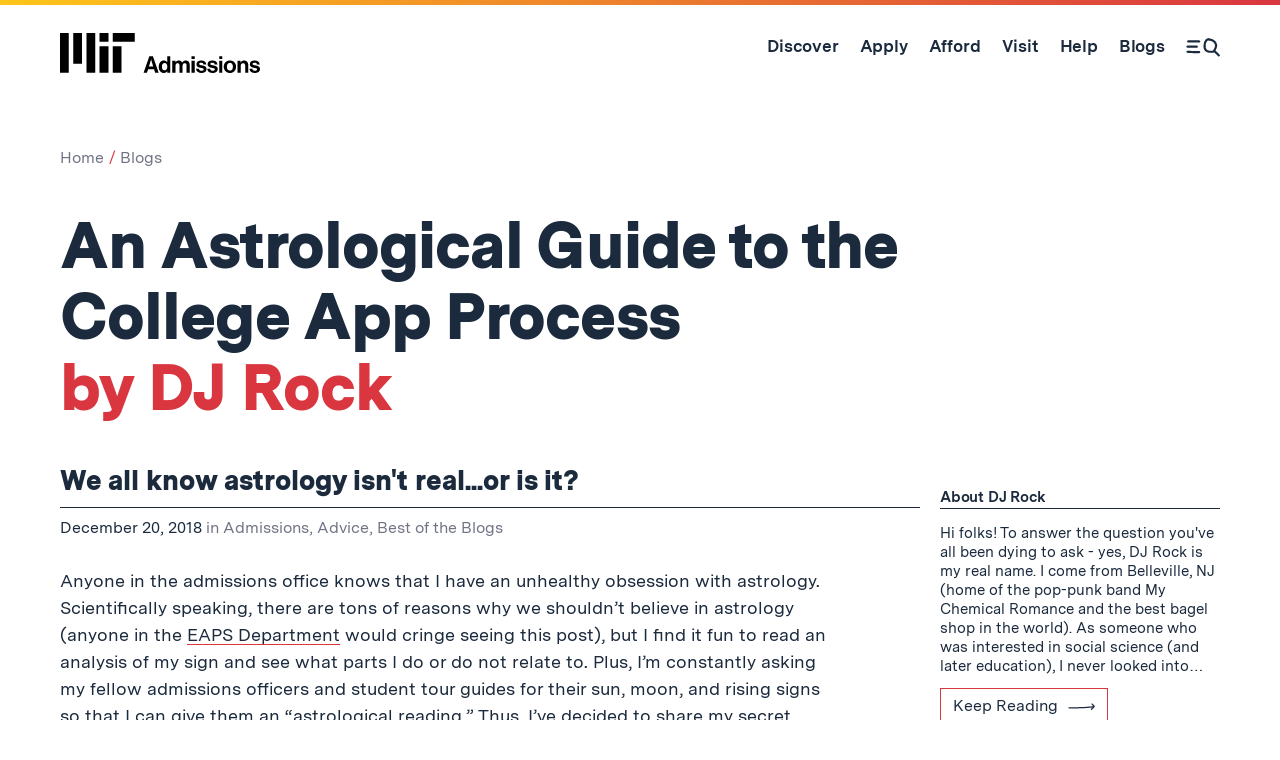

--- FILE ---
content_type: text/html; charset=UTF-8
request_url: https://mitadmissions.org/blogs/entry/an-astrological-guide-to-the-college-app-process/
body_size: 35657
content:
  
  <!doctype html>
<!--[if lt IE 7]><html class="no-js ie ie6 lt-ie10 lt-ie9 lt-ie8 lt-ie7" lang="en-US"> <![endif]-->
<!--[if IE 7]><html class="no-js ie ie7 lt-ie10 lt-ie9 lt-ie8" lang="en-US"> <![endif]-->
<!--[if IE 8]><html class="no-js ie ie8 lt-ie10 lt-ie9" lang="en-US"> <![endif]-->
<!--[if IE 9]><html class="no-js ie ie9 lt-ie10" lang="en-US"> <![endif]-->
<!--[if gt IE 9]><!-->
<html class="no-js gt-ie9" lang="en-US"> <!--<![endif]-->
<head>
      
  <!-- Global site tag (gtag.js) - Google Analytics -->
  <!-- Google tag (gtag.js) -->
  <script async src="https://www.googletagmanager.com/gtag/js?id=G-G61VQBBGXM"></script>
  <script>
    window.dataLayer = window.dataLayer || [];
    function gtag() {
      dataLayer.push(arguments);
    }

    gtag('js', new Date());
    gtag('config', 'G-G61VQBBGXM');
  </script>


  <meta charset="UTF-8"/>
  <title>An Astrological Guide to the College App Process | MIT Admissions</title>
  <meta name="description" content="At MIT Admissions, we recruit and enroll a talented and diverse class of undergraduates who will learn to use science, technology, and other areas of scholarship to serve the nation and the world in the 21st century.">
  <meta http-equiv="X-UA-Compatible" content="IE=edge"><script type="text/javascript">(window.NREUM||(NREUM={})).init={ajax:{deny_list:["bam.nr-data.net"]},feature_flags:["soft_nav"]};(window.NREUM||(NREUM={})).loader_config={licenseKey:"a4e8a8b9af",applicationID:"188032832",browserID:"188033721"};;/*! For license information please see nr-loader-rum-1.308.0.min.js.LICENSE.txt */
(()=>{var e,t,r={163:(e,t,r)=>{"use strict";r.d(t,{j:()=>E});var n=r(384),i=r(1741);var a=r(2555);r(860).K7.genericEvents;const s="experimental.resources",o="register",c=e=>{if(!e||"string"!=typeof e)return!1;try{document.createDocumentFragment().querySelector(e)}catch{return!1}return!0};var d=r(2614),u=r(944),l=r(8122);const f="[data-nr-mask]",g=e=>(0,l.a)(e,(()=>{const e={feature_flags:[],experimental:{allow_registered_children:!1,resources:!1},mask_selector:"*",block_selector:"[data-nr-block]",mask_input_options:{color:!1,date:!1,"datetime-local":!1,email:!1,month:!1,number:!1,range:!1,search:!1,tel:!1,text:!1,time:!1,url:!1,week:!1,textarea:!1,select:!1,password:!0}};return{ajax:{deny_list:void 0,block_internal:!0,enabled:!0,autoStart:!0},api:{get allow_registered_children(){return e.feature_flags.includes(o)||e.experimental.allow_registered_children},set allow_registered_children(t){e.experimental.allow_registered_children=t},duplicate_registered_data:!1},browser_consent_mode:{enabled:!1},distributed_tracing:{enabled:void 0,exclude_newrelic_header:void 0,cors_use_newrelic_header:void 0,cors_use_tracecontext_headers:void 0,allowed_origins:void 0},get feature_flags(){return e.feature_flags},set feature_flags(t){e.feature_flags=t},generic_events:{enabled:!0,autoStart:!0},harvest:{interval:30},jserrors:{enabled:!0,autoStart:!0},logging:{enabled:!0,autoStart:!0},metrics:{enabled:!0,autoStart:!0},obfuscate:void 0,page_action:{enabled:!0},page_view_event:{enabled:!0,autoStart:!0},page_view_timing:{enabled:!0,autoStart:!0},performance:{capture_marks:!1,capture_measures:!1,capture_detail:!0,resources:{get enabled(){return e.feature_flags.includes(s)||e.experimental.resources},set enabled(t){e.experimental.resources=t},asset_types:[],first_party_domains:[],ignore_newrelic:!0}},privacy:{cookies_enabled:!0},proxy:{assets:void 0,beacon:void 0},session:{expiresMs:d.wk,inactiveMs:d.BB},session_replay:{autoStart:!0,enabled:!1,preload:!1,sampling_rate:10,error_sampling_rate:100,collect_fonts:!1,inline_images:!1,fix_stylesheets:!0,mask_all_inputs:!0,get mask_text_selector(){return e.mask_selector},set mask_text_selector(t){c(t)?e.mask_selector="".concat(t,",").concat(f):""===t||null===t?e.mask_selector=f:(0,u.R)(5,t)},get block_class(){return"nr-block"},get ignore_class(){return"nr-ignore"},get mask_text_class(){return"nr-mask"},get block_selector(){return e.block_selector},set block_selector(t){c(t)?e.block_selector+=",".concat(t):""!==t&&(0,u.R)(6,t)},get mask_input_options(){return e.mask_input_options},set mask_input_options(t){t&&"object"==typeof t?e.mask_input_options={...t,password:!0}:(0,u.R)(7,t)}},session_trace:{enabled:!0,autoStart:!0},soft_navigations:{enabled:!0,autoStart:!0},spa:{enabled:!0,autoStart:!0},ssl:void 0,user_actions:{enabled:!0,elementAttributes:["id","className","tagName","type"]}}})());var p=r(6154),m=r(9324);let h=0;const v={buildEnv:m.F3,distMethod:m.Xs,version:m.xv,originTime:p.WN},b={consented:!1},y={appMetadata:{},get consented(){return this.session?.state?.consent||b.consented},set consented(e){b.consented=e},customTransaction:void 0,denyList:void 0,disabled:!1,harvester:void 0,isolatedBacklog:!1,isRecording:!1,loaderType:void 0,maxBytes:3e4,obfuscator:void 0,onerror:void 0,ptid:void 0,releaseIds:{},session:void 0,timeKeeper:void 0,registeredEntities:[],jsAttributesMetadata:{bytes:0},get harvestCount(){return++h}},_=e=>{const t=(0,l.a)(e,y),r=Object.keys(v).reduce((e,t)=>(e[t]={value:v[t],writable:!1,configurable:!0,enumerable:!0},e),{});return Object.defineProperties(t,r)};var w=r(5701);const x=e=>{const t=e.startsWith("http");e+="/",r.p=t?e:"https://"+e};var R=r(7836),k=r(3241);const A={accountID:void 0,trustKey:void 0,agentID:void 0,licenseKey:void 0,applicationID:void 0,xpid:void 0},S=e=>(0,l.a)(e,A),T=new Set;function E(e,t={},r,s){let{init:o,info:c,loader_config:d,runtime:u={},exposed:l=!0}=t;if(!c){const e=(0,n.pV)();o=e.init,c=e.info,d=e.loader_config}e.init=g(o||{}),e.loader_config=S(d||{}),c.jsAttributes??={},p.bv&&(c.jsAttributes.isWorker=!0),e.info=(0,a.D)(c);const f=e.init,m=[c.beacon,c.errorBeacon];T.has(e.agentIdentifier)||(f.proxy.assets&&(x(f.proxy.assets),m.push(f.proxy.assets)),f.proxy.beacon&&m.push(f.proxy.beacon),e.beacons=[...m],function(e){const t=(0,n.pV)();Object.getOwnPropertyNames(i.W.prototype).forEach(r=>{const n=i.W.prototype[r];if("function"!=typeof n||"constructor"===n)return;let a=t[r];e[r]&&!1!==e.exposed&&"micro-agent"!==e.runtime?.loaderType&&(t[r]=(...t)=>{const n=e[r](...t);return a?a(...t):n})})}(e),(0,n.US)("activatedFeatures",w.B)),u.denyList=[...f.ajax.deny_list||[],...f.ajax.block_internal?m:[]],u.ptid=e.agentIdentifier,u.loaderType=r,e.runtime=_(u),T.has(e.agentIdentifier)||(e.ee=R.ee.get(e.agentIdentifier),e.exposed=l,(0,k.W)({agentIdentifier:e.agentIdentifier,drained:!!w.B?.[e.agentIdentifier],type:"lifecycle",name:"initialize",feature:void 0,data:e.config})),T.add(e.agentIdentifier)}},384:(e,t,r)=>{"use strict";r.d(t,{NT:()=>s,US:()=>u,Zm:()=>o,bQ:()=>d,dV:()=>c,pV:()=>l});var n=r(6154),i=r(1863),a=r(1910);const s={beacon:"bam.nr-data.net",errorBeacon:"bam.nr-data.net"};function o(){return n.gm.NREUM||(n.gm.NREUM={}),void 0===n.gm.newrelic&&(n.gm.newrelic=n.gm.NREUM),n.gm.NREUM}function c(){let e=o();return e.o||(e.o={ST:n.gm.setTimeout,SI:n.gm.setImmediate||n.gm.setInterval,CT:n.gm.clearTimeout,XHR:n.gm.XMLHttpRequest,REQ:n.gm.Request,EV:n.gm.Event,PR:n.gm.Promise,MO:n.gm.MutationObserver,FETCH:n.gm.fetch,WS:n.gm.WebSocket},(0,a.i)(...Object.values(e.o))),e}function d(e,t){let r=o();r.initializedAgents??={},t.initializedAt={ms:(0,i.t)(),date:new Date},r.initializedAgents[e]=t}function u(e,t){o()[e]=t}function l(){return function(){let e=o();const t=e.info||{};e.info={beacon:s.beacon,errorBeacon:s.errorBeacon,...t}}(),function(){let e=o();const t=e.init||{};e.init={...t}}(),c(),function(){let e=o();const t=e.loader_config||{};e.loader_config={...t}}(),o()}},782:(e,t,r)=>{"use strict";r.d(t,{T:()=>n});const n=r(860).K7.pageViewTiming},860:(e,t,r)=>{"use strict";r.d(t,{$J:()=>u,K7:()=>c,P3:()=>d,XX:()=>i,Yy:()=>o,df:()=>a,qY:()=>n,v4:()=>s});const n="events",i="jserrors",a="browser/blobs",s="rum",o="browser/logs",c={ajax:"ajax",genericEvents:"generic_events",jserrors:i,logging:"logging",metrics:"metrics",pageAction:"page_action",pageViewEvent:"page_view_event",pageViewTiming:"page_view_timing",sessionReplay:"session_replay",sessionTrace:"session_trace",softNav:"soft_navigations",spa:"spa"},d={[c.pageViewEvent]:1,[c.pageViewTiming]:2,[c.metrics]:3,[c.jserrors]:4,[c.spa]:5,[c.ajax]:6,[c.sessionTrace]:7,[c.softNav]:8,[c.sessionReplay]:9,[c.logging]:10,[c.genericEvents]:11},u={[c.pageViewEvent]:s,[c.pageViewTiming]:n,[c.ajax]:n,[c.spa]:n,[c.softNav]:n,[c.metrics]:i,[c.jserrors]:i,[c.sessionTrace]:a,[c.sessionReplay]:a,[c.logging]:o,[c.genericEvents]:"ins"}},944:(e,t,r)=>{"use strict";r.d(t,{R:()=>i});var n=r(3241);function i(e,t){"function"==typeof console.debug&&(console.debug("New Relic Warning: https://github.com/newrelic/newrelic-browser-agent/blob/main/docs/warning-codes.md#".concat(e),t),(0,n.W)({agentIdentifier:null,drained:null,type:"data",name:"warn",feature:"warn",data:{code:e,secondary:t}}))}},1687:(e,t,r)=>{"use strict";r.d(t,{Ak:()=>d,Ze:()=>f,x3:()=>u});var n=r(3241),i=r(7836),a=r(3606),s=r(860),o=r(2646);const c={};function d(e,t){const r={staged:!1,priority:s.P3[t]||0};l(e),c[e].get(t)||c[e].set(t,r)}function u(e,t){e&&c[e]&&(c[e].get(t)&&c[e].delete(t),p(e,t,!1),c[e].size&&g(e))}function l(e){if(!e)throw new Error("agentIdentifier required");c[e]||(c[e]=new Map)}function f(e="",t="feature",r=!1){if(l(e),!e||!c[e].get(t)||r)return p(e,t);c[e].get(t).staged=!0,g(e)}function g(e){const t=Array.from(c[e]);t.every(([e,t])=>t.staged)&&(t.sort((e,t)=>e[1].priority-t[1].priority),t.forEach(([t])=>{c[e].delete(t),p(e,t)}))}function p(e,t,r=!0){const s=e?i.ee.get(e):i.ee,c=a.i.handlers;if(!s.aborted&&s.backlog&&c){if((0,n.W)({agentIdentifier:e,type:"lifecycle",name:"drain",feature:t}),r){const e=s.backlog[t],r=c[t];if(r){for(let t=0;e&&t<e.length;++t)m(e[t],r);Object.entries(r).forEach(([e,t])=>{Object.values(t||{}).forEach(t=>{t[0]?.on&&t[0]?.context()instanceof o.y&&t[0].on(e,t[1])})})}}s.isolatedBacklog||delete c[t],s.backlog[t]=null,s.emit("drain-"+t,[])}}function m(e,t){var r=e[1];Object.values(t[r]||{}).forEach(t=>{var r=e[0];if(t[0]===r){var n=t[1],i=e[3],a=e[2];n.apply(i,a)}})}},1738:(e,t,r)=>{"use strict";r.d(t,{U:()=>g,Y:()=>f});var n=r(3241),i=r(9908),a=r(1863),s=r(944),o=r(5701),c=r(3969),d=r(8362),u=r(860),l=r(4261);function f(e,t,r,a){const f=a||r;!f||f[e]&&f[e]!==d.d.prototype[e]||(f[e]=function(){(0,i.p)(c.xV,["API/"+e+"/called"],void 0,u.K7.metrics,r.ee),(0,n.W)({agentIdentifier:r.agentIdentifier,drained:!!o.B?.[r.agentIdentifier],type:"data",name:"api",feature:l.Pl+e,data:{}});try{return t.apply(this,arguments)}catch(e){(0,s.R)(23,e)}})}function g(e,t,r,n,s){const o=e.info;null===r?delete o.jsAttributes[t]:o.jsAttributes[t]=r,(s||null===r)&&(0,i.p)(l.Pl+n,[(0,a.t)(),t,r],void 0,"session",e.ee)}},1741:(e,t,r)=>{"use strict";r.d(t,{W:()=>a});var n=r(944),i=r(4261);class a{#e(e,...t){if(this[e]!==a.prototype[e])return this[e](...t);(0,n.R)(35,e)}addPageAction(e,t){return this.#e(i.hG,e,t)}register(e){return this.#e(i.eY,e)}recordCustomEvent(e,t){return this.#e(i.fF,e,t)}setPageViewName(e,t){return this.#e(i.Fw,e,t)}setCustomAttribute(e,t,r){return this.#e(i.cD,e,t,r)}noticeError(e,t){return this.#e(i.o5,e,t)}setUserId(e,t=!1){return this.#e(i.Dl,e,t)}setApplicationVersion(e){return this.#e(i.nb,e)}setErrorHandler(e){return this.#e(i.bt,e)}addRelease(e,t){return this.#e(i.k6,e,t)}log(e,t){return this.#e(i.$9,e,t)}start(){return this.#e(i.d3)}finished(e){return this.#e(i.BL,e)}recordReplay(){return this.#e(i.CH)}pauseReplay(){return this.#e(i.Tb)}addToTrace(e){return this.#e(i.U2,e)}setCurrentRouteName(e){return this.#e(i.PA,e)}interaction(e){return this.#e(i.dT,e)}wrapLogger(e,t,r){return this.#e(i.Wb,e,t,r)}measure(e,t){return this.#e(i.V1,e,t)}consent(e){return this.#e(i.Pv,e)}}},1863:(e,t,r)=>{"use strict";function n(){return Math.floor(performance.now())}r.d(t,{t:()=>n})},1910:(e,t,r)=>{"use strict";r.d(t,{i:()=>a});var n=r(944);const i=new Map;function a(...e){return e.every(e=>{if(i.has(e))return i.get(e);const t="function"==typeof e?e.toString():"",r=t.includes("[native code]"),a=t.includes("nrWrapper");return r||a||(0,n.R)(64,e?.name||t),i.set(e,r),r})}},2555:(e,t,r)=>{"use strict";r.d(t,{D:()=>o,f:()=>s});var n=r(384),i=r(8122);const a={beacon:n.NT.beacon,errorBeacon:n.NT.errorBeacon,licenseKey:void 0,applicationID:void 0,sa:void 0,queueTime:void 0,applicationTime:void 0,ttGuid:void 0,user:void 0,account:void 0,product:void 0,extra:void 0,jsAttributes:{},userAttributes:void 0,atts:void 0,transactionName:void 0,tNamePlain:void 0};function s(e){try{return!!e.licenseKey&&!!e.errorBeacon&&!!e.applicationID}catch(e){return!1}}const o=e=>(0,i.a)(e,a)},2614:(e,t,r)=>{"use strict";r.d(t,{BB:()=>s,H3:()=>n,g:()=>d,iL:()=>c,tS:()=>o,uh:()=>i,wk:()=>a});const n="NRBA",i="SESSION",a=144e5,s=18e5,o={STARTED:"session-started",PAUSE:"session-pause",RESET:"session-reset",RESUME:"session-resume",UPDATE:"session-update"},c={SAME_TAB:"same-tab",CROSS_TAB:"cross-tab"},d={OFF:0,FULL:1,ERROR:2}},2646:(e,t,r)=>{"use strict";r.d(t,{y:()=>n});class n{constructor(e){this.contextId=e}}},2843:(e,t,r)=>{"use strict";r.d(t,{G:()=>a,u:()=>i});var n=r(3878);function i(e,t=!1,r,i){(0,n.DD)("visibilitychange",function(){if(t)return void("hidden"===document.visibilityState&&e());e(document.visibilityState)},r,i)}function a(e,t,r){(0,n.sp)("pagehide",e,t,r)}},3241:(e,t,r)=>{"use strict";r.d(t,{W:()=>a});var n=r(6154);const i="newrelic";function a(e={}){try{n.gm.dispatchEvent(new CustomEvent(i,{detail:e}))}catch(e){}}},3606:(e,t,r)=>{"use strict";r.d(t,{i:()=>a});var n=r(9908);a.on=s;var i=a.handlers={};function a(e,t,r,a){s(a||n.d,i,e,t,r)}function s(e,t,r,i,a){a||(a="feature"),e||(e=n.d);var s=t[a]=t[a]||{};(s[r]=s[r]||[]).push([e,i])}},3878:(e,t,r)=>{"use strict";function n(e,t){return{capture:e,passive:!1,signal:t}}function i(e,t,r=!1,i){window.addEventListener(e,t,n(r,i))}function a(e,t,r=!1,i){document.addEventListener(e,t,n(r,i))}r.d(t,{DD:()=>a,jT:()=>n,sp:()=>i})},3969:(e,t,r)=>{"use strict";r.d(t,{TZ:()=>n,XG:()=>o,rs:()=>i,xV:()=>s,z_:()=>a});const n=r(860).K7.metrics,i="sm",a="cm",s="storeSupportabilityMetrics",o="storeEventMetrics"},4234:(e,t,r)=>{"use strict";r.d(t,{W:()=>a});var n=r(7836),i=r(1687);class a{constructor(e,t){this.agentIdentifier=e,this.ee=n.ee.get(e),this.featureName=t,this.blocked=!1}deregisterDrain(){(0,i.x3)(this.agentIdentifier,this.featureName)}}},4261:(e,t,r)=>{"use strict";r.d(t,{$9:()=>d,BL:()=>o,CH:()=>g,Dl:()=>_,Fw:()=>y,PA:()=>h,Pl:()=>n,Pv:()=>k,Tb:()=>l,U2:()=>a,V1:()=>R,Wb:()=>x,bt:()=>b,cD:()=>v,d3:()=>w,dT:()=>c,eY:()=>p,fF:()=>f,hG:()=>i,k6:()=>s,nb:()=>m,o5:()=>u});const n="api-",i="addPageAction",a="addToTrace",s="addRelease",o="finished",c="interaction",d="log",u="noticeError",l="pauseReplay",f="recordCustomEvent",g="recordReplay",p="register",m="setApplicationVersion",h="setCurrentRouteName",v="setCustomAttribute",b="setErrorHandler",y="setPageViewName",_="setUserId",w="start",x="wrapLogger",R="measure",k="consent"},5289:(e,t,r)=>{"use strict";r.d(t,{GG:()=>s,Qr:()=>c,sB:()=>o});var n=r(3878),i=r(6389);function a(){return"undefined"==typeof document||"complete"===document.readyState}function s(e,t){if(a())return e();const r=(0,i.J)(e),s=setInterval(()=>{a()&&(clearInterval(s),r())},500);(0,n.sp)("load",r,t)}function o(e){if(a())return e();(0,n.DD)("DOMContentLoaded",e)}function c(e){if(a())return e();(0,n.sp)("popstate",e)}},5607:(e,t,r)=>{"use strict";r.d(t,{W:()=>n});const n=(0,r(9566).bz)()},5701:(e,t,r)=>{"use strict";r.d(t,{B:()=>a,t:()=>s});var n=r(3241);const i=new Set,a={};function s(e,t){const r=t.agentIdentifier;a[r]??={},e&&"object"==typeof e&&(i.has(r)||(t.ee.emit("rumresp",[e]),a[r]=e,i.add(r),(0,n.W)({agentIdentifier:r,loaded:!0,drained:!0,type:"lifecycle",name:"load",feature:void 0,data:e})))}},6154:(e,t,r)=>{"use strict";r.d(t,{OF:()=>c,RI:()=>i,WN:()=>u,bv:()=>a,eN:()=>l,gm:()=>s,mw:()=>o,sb:()=>d});var n=r(1863);const i="undefined"!=typeof window&&!!window.document,a="undefined"!=typeof WorkerGlobalScope&&("undefined"!=typeof self&&self instanceof WorkerGlobalScope&&self.navigator instanceof WorkerNavigator||"undefined"!=typeof globalThis&&globalThis instanceof WorkerGlobalScope&&globalThis.navigator instanceof WorkerNavigator),s=i?window:"undefined"!=typeof WorkerGlobalScope&&("undefined"!=typeof self&&self instanceof WorkerGlobalScope&&self||"undefined"!=typeof globalThis&&globalThis instanceof WorkerGlobalScope&&globalThis),o=Boolean("hidden"===s?.document?.visibilityState),c=/iPad|iPhone|iPod/.test(s.navigator?.userAgent),d=c&&"undefined"==typeof SharedWorker,u=((()=>{const e=s.navigator?.userAgent?.match(/Firefox[/\s](\d+\.\d+)/);Array.isArray(e)&&e.length>=2&&e[1]})(),Date.now()-(0,n.t)()),l=()=>"undefined"!=typeof PerformanceNavigationTiming&&s?.performance?.getEntriesByType("navigation")?.[0]?.responseStart},6389:(e,t,r)=>{"use strict";function n(e,t=500,r={}){const n=r?.leading||!1;let i;return(...r)=>{n&&void 0===i&&(e.apply(this,r),i=setTimeout(()=>{i=clearTimeout(i)},t)),n||(clearTimeout(i),i=setTimeout(()=>{e.apply(this,r)},t))}}function i(e){let t=!1;return(...r)=>{t||(t=!0,e.apply(this,r))}}r.d(t,{J:()=>i,s:()=>n})},6630:(e,t,r)=>{"use strict";r.d(t,{T:()=>n});const n=r(860).K7.pageViewEvent},7699:(e,t,r)=>{"use strict";r.d(t,{It:()=>a,KC:()=>o,No:()=>i,qh:()=>s});var n=r(860);const i=16e3,a=1e6,s="SESSION_ERROR",o={[n.K7.logging]:!0,[n.K7.genericEvents]:!1,[n.K7.jserrors]:!1,[n.K7.ajax]:!1}},7836:(e,t,r)=>{"use strict";r.d(t,{P:()=>o,ee:()=>c});var n=r(384),i=r(8990),a=r(2646),s=r(5607);const o="nr@context:".concat(s.W),c=function e(t,r){var n={},s={},u={},l=!1;try{l=16===r.length&&d.initializedAgents?.[r]?.runtime.isolatedBacklog}catch(e){}var f={on:p,addEventListener:p,removeEventListener:function(e,t){var r=n[e];if(!r)return;for(var i=0;i<r.length;i++)r[i]===t&&r.splice(i,1)},emit:function(e,r,n,i,a){!1!==a&&(a=!0);if(c.aborted&&!i)return;t&&a&&t.emit(e,r,n);var o=g(n);m(e).forEach(e=>{e.apply(o,r)});var d=v()[s[e]];d&&d.push([f,e,r,o]);return o},get:h,listeners:m,context:g,buffer:function(e,t){const r=v();if(t=t||"feature",f.aborted)return;Object.entries(e||{}).forEach(([e,n])=>{s[n]=t,t in r||(r[t]=[])})},abort:function(){f._aborted=!0,Object.keys(f.backlog).forEach(e=>{delete f.backlog[e]})},isBuffering:function(e){return!!v()[s[e]]},debugId:r,backlog:l?{}:t&&"object"==typeof t.backlog?t.backlog:{},isolatedBacklog:l};return Object.defineProperty(f,"aborted",{get:()=>{let e=f._aborted||!1;return e||(t&&(e=t.aborted),e)}}),f;function g(e){return e&&e instanceof a.y?e:e?(0,i.I)(e,o,()=>new a.y(o)):new a.y(o)}function p(e,t){n[e]=m(e).concat(t)}function m(e){return n[e]||[]}function h(t){return u[t]=u[t]||e(f,t)}function v(){return f.backlog}}(void 0,"globalEE"),d=(0,n.Zm)();d.ee||(d.ee=c)},8122:(e,t,r)=>{"use strict";r.d(t,{a:()=>i});var n=r(944);function i(e,t){try{if(!e||"object"!=typeof e)return(0,n.R)(3);if(!t||"object"!=typeof t)return(0,n.R)(4);const r=Object.create(Object.getPrototypeOf(t),Object.getOwnPropertyDescriptors(t)),a=0===Object.keys(r).length?e:r;for(let s in a)if(void 0!==e[s])try{if(null===e[s]){r[s]=null;continue}Array.isArray(e[s])&&Array.isArray(t[s])?r[s]=Array.from(new Set([...e[s],...t[s]])):"object"==typeof e[s]&&"object"==typeof t[s]?r[s]=i(e[s],t[s]):r[s]=e[s]}catch(e){r[s]||(0,n.R)(1,e)}return r}catch(e){(0,n.R)(2,e)}}},8362:(e,t,r)=>{"use strict";r.d(t,{d:()=>a});var n=r(9566),i=r(1741);class a extends i.W{agentIdentifier=(0,n.LA)(16)}},8374:(e,t,r)=>{r.nc=(()=>{try{return document?.currentScript?.nonce}catch(e){}return""})()},8990:(e,t,r)=>{"use strict";r.d(t,{I:()=>i});var n=Object.prototype.hasOwnProperty;function i(e,t,r){if(n.call(e,t))return e[t];var i=r();if(Object.defineProperty&&Object.keys)try{return Object.defineProperty(e,t,{value:i,writable:!0,enumerable:!1}),i}catch(e){}return e[t]=i,i}},9324:(e,t,r)=>{"use strict";r.d(t,{F3:()=>i,Xs:()=>a,xv:()=>n});const n="1.308.0",i="PROD",a="CDN"},9566:(e,t,r)=>{"use strict";r.d(t,{LA:()=>o,bz:()=>s});var n=r(6154);const i="xxxxxxxx-xxxx-4xxx-yxxx-xxxxxxxxxxxx";function a(e,t){return e?15&e[t]:16*Math.random()|0}function s(){const e=n.gm?.crypto||n.gm?.msCrypto;let t,r=0;return e&&e.getRandomValues&&(t=e.getRandomValues(new Uint8Array(30))),i.split("").map(e=>"x"===e?a(t,r++).toString(16):"y"===e?(3&a()|8).toString(16):e).join("")}function o(e){const t=n.gm?.crypto||n.gm?.msCrypto;let r,i=0;t&&t.getRandomValues&&(r=t.getRandomValues(new Uint8Array(e)));const s=[];for(var o=0;o<e;o++)s.push(a(r,i++).toString(16));return s.join("")}},9908:(e,t,r)=>{"use strict";r.d(t,{d:()=>n,p:()=>i});var n=r(7836).ee.get("handle");function i(e,t,r,i,a){a?(a.buffer([e],i),a.emit(e,t,r)):(n.buffer([e],i),n.emit(e,t,r))}}},n={};function i(e){var t=n[e];if(void 0!==t)return t.exports;var a=n[e]={exports:{}};return r[e](a,a.exports,i),a.exports}i.m=r,i.d=(e,t)=>{for(var r in t)i.o(t,r)&&!i.o(e,r)&&Object.defineProperty(e,r,{enumerable:!0,get:t[r]})},i.f={},i.e=e=>Promise.all(Object.keys(i.f).reduce((t,r)=>(i.f[r](e,t),t),[])),i.u=e=>"nr-rum-1.308.0.min.js",i.o=(e,t)=>Object.prototype.hasOwnProperty.call(e,t),e={},t="NRBA-1.308.0.PROD:",i.l=(r,n,a,s)=>{if(e[r])e[r].push(n);else{var o,c;if(void 0!==a)for(var d=document.getElementsByTagName("script"),u=0;u<d.length;u++){var l=d[u];if(l.getAttribute("src")==r||l.getAttribute("data-webpack")==t+a){o=l;break}}if(!o){c=!0;var f={296:"sha512-+MIMDsOcckGXa1EdWHqFNv7P+JUkd5kQwCBr3KE6uCvnsBNUrdSt4a/3/L4j4TxtnaMNjHpza2/erNQbpacJQA=="};(o=document.createElement("script")).charset="utf-8",i.nc&&o.setAttribute("nonce",i.nc),o.setAttribute("data-webpack",t+a),o.src=r,0!==o.src.indexOf(window.location.origin+"/")&&(o.crossOrigin="anonymous"),f[s]&&(o.integrity=f[s])}e[r]=[n];var g=(t,n)=>{o.onerror=o.onload=null,clearTimeout(p);var i=e[r];if(delete e[r],o.parentNode&&o.parentNode.removeChild(o),i&&i.forEach(e=>e(n)),t)return t(n)},p=setTimeout(g.bind(null,void 0,{type:"timeout",target:o}),12e4);o.onerror=g.bind(null,o.onerror),o.onload=g.bind(null,o.onload),c&&document.head.appendChild(o)}},i.r=e=>{"undefined"!=typeof Symbol&&Symbol.toStringTag&&Object.defineProperty(e,Symbol.toStringTag,{value:"Module"}),Object.defineProperty(e,"__esModule",{value:!0})},i.p="https://js-agent.newrelic.com/",(()=>{var e={374:0,840:0};i.f.j=(t,r)=>{var n=i.o(e,t)?e[t]:void 0;if(0!==n)if(n)r.push(n[2]);else{var a=new Promise((r,i)=>n=e[t]=[r,i]);r.push(n[2]=a);var s=i.p+i.u(t),o=new Error;i.l(s,r=>{if(i.o(e,t)&&(0!==(n=e[t])&&(e[t]=void 0),n)){var a=r&&("load"===r.type?"missing":r.type),s=r&&r.target&&r.target.src;o.message="Loading chunk "+t+" failed: ("+a+": "+s+")",o.name="ChunkLoadError",o.type=a,o.request=s,n[1](o)}},"chunk-"+t,t)}};var t=(t,r)=>{var n,a,[s,o,c]=r,d=0;if(s.some(t=>0!==e[t])){for(n in o)i.o(o,n)&&(i.m[n]=o[n]);if(c)c(i)}for(t&&t(r);d<s.length;d++)a=s[d],i.o(e,a)&&e[a]&&e[a][0](),e[a]=0},r=self["webpackChunk:NRBA-1.308.0.PROD"]=self["webpackChunk:NRBA-1.308.0.PROD"]||[];r.forEach(t.bind(null,0)),r.push=t.bind(null,r.push.bind(r))})(),(()=>{"use strict";i(8374);var e=i(8362),t=i(860);const r=Object.values(t.K7);var n=i(163);var a=i(9908),s=i(1863),o=i(4261),c=i(1738);var d=i(1687),u=i(4234),l=i(5289),f=i(6154),g=i(944),p=i(384);const m=e=>f.RI&&!0===e?.privacy.cookies_enabled;function h(e){return!!(0,p.dV)().o.MO&&m(e)&&!0===e?.session_trace.enabled}var v=i(6389),b=i(7699);class y extends u.W{constructor(e,t){super(e.agentIdentifier,t),this.agentRef=e,this.abortHandler=void 0,this.featAggregate=void 0,this.loadedSuccessfully=void 0,this.onAggregateImported=new Promise(e=>{this.loadedSuccessfully=e}),this.deferred=Promise.resolve(),!1===e.init[this.featureName].autoStart?this.deferred=new Promise((t,r)=>{this.ee.on("manual-start-all",(0,v.J)(()=>{(0,d.Ak)(e.agentIdentifier,this.featureName),t()}))}):(0,d.Ak)(e.agentIdentifier,t)}importAggregator(e,t,r={}){if(this.featAggregate)return;const n=async()=>{let n;await this.deferred;try{if(m(e.init)){const{setupAgentSession:t}=await i.e(296).then(i.bind(i,3305));n=t(e)}}catch(e){(0,g.R)(20,e),this.ee.emit("internal-error",[e]),(0,a.p)(b.qh,[e],void 0,this.featureName,this.ee)}try{if(!this.#t(this.featureName,n,e.init))return(0,d.Ze)(this.agentIdentifier,this.featureName),void this.loadedSuccessfully(!1);const{Aggregate:i}=await t();this.featAggregate=new i(e,r),e.runtime.harvester.initializedAggregates.push(this.featAggregate),this.loadedSuccessfully(!0)}catch(e){(0,g.R)(34,e),this.abortHandler?.(),(0,d.Ze)(this.agentIdentifier,this.featureName,!0),this.loadedSuccessfully(!1),this.ee&&this.ee.abort()}};f.RI?(0,l.GG)(()=>n(),!0):n()}#t(e,r,n){if(this.blocked)return!1;switch(e){case t.K7.sessionReplay:return h(n)&&!!r;case t.K7.sessionTrace:return!!r;default:return!0}}}var _=i(6630),w=i(2614),x=i(3241);class R extends y{static featureName=_.T;constructor(e){var t;super(e,_.T),this.setupInspectionEvents(e.agentIdentifier),t=e,(0,c.Y)(o.Fw,function(e,r){"string"==typeof e&&("/"!==e.charAt(0)&&(e="/"+e),t.runtime.customTransaction=(r||"http://custom.transaction")+e,(0,a.p)(o.Pl+o.Fw,[(0,s.t)()],void 0,void 0,t.ee))},t),this.importAggregator(e,()=>i.e(296).then(i.bind(i,3943)))}setupInspectionEvents(e){const t=(t,r)=>{t&&(0,x.W)({agentIdentifier:e,timeStamp:t.timeStamp,loaded:"complete"===t.target.readyState,type:"window",name:r,data:t.target.location+""})};(0,l.sB)(e=>{t(e,"DOMContentLoaded")}),(0,l.GG)(e=>{t(e,"load")}),(0,l.Qr)(e=>{t(e,"navigate")}),this.ee.on(w.tS.UPDATE,(t,r)=>{(0,x.W)({agentIdentifier:e,type:"lifecycle",name:"session",data:r})})}}class k extends e.d{constructor(e){var t;(super(),f.gm)?(this.features={},(0,p.bQ)(this.agentIdentifier,this),this.desiredFeatures=new Set(e.features||[]),this.desiredFeatures.add(R),(0,n.j)(this,e,e.loaderType||"agent"),t=this,(0,c.Y)(o.cD,function(e,r,n=!1){if("string"==typeof e){if(["string","number","boolean"].includes(typeof r)||null===r)return(0,c.U)(t,e,r,o.cD,n);(0,g.R)(40,typeof r)}else(0,g.R)(39,typeof e)},t),function(e){(0,c.Y)(o.Dl,function(t,r=!1){if("string"!=typeof t&&null!==t)return void(0,g.R)(41,typeof t);const n=e.info.jsAttributes["enduser.id"];r&&null!=n&&n!==t?(0,a.p)(o.Pl+"setUserIdAndResetSession",[t],void 0,"session",e.ee):(0,c.U)(e,"enduser.id",t,o.Dl,!0)},e)}(this),function(e){(0,c.Y)(o.nb,function(t){if("string"==typeof t||null===t)return(0,c.U)(e,"application.version",t,o.nb,!1);(0,g.R)(42,typeof t)},e)}(this),function(e){(0,c.Y)(o.d3,function(){e.ee.emit("manual-start-all")},e)}(this),function(e){(0,c.Y)(o.Pv,function(t=!0){if("boolean"==typeof t){if((0,a.p)(o.Pl+o.Pv,[t],void 0,"session",e.ee),e.runtime.consented=t,t){const t=e.features.page_view_event;t.onAggregateImported.then(e=>{const r=t.featAggregate;e&&!r.sentRum&&r.sendRum()})}}else(0,g.R)(65,typeof t)},e)}(this),this.run()):(0,g.R)(21)}get config(){return{info:this.info,init:this.init,loader_config:this.loader_config,runtime:this.runtime}}get api(){return this}run(){try{const e=function(e){const t={};return r.forEach(r=>{t[r]=!!e[r]?.enabled}),t}(this.init),n=[...this.desiredFeatures];n.sort((e,r)=>t.P3[e.featureName]-t.P3[r.featureName]),n.forEach(r=>{if(!e[r.featureName]&&r.featureName!==t.K7.pageViewEvent)return;if(r.featureName===t.K7.spa)return void(0,g.R)(67);const n=function(e){switch(e){case t.K7.ajax:return[t.K7.jserrors];case t.K7.sessionTrace:return[t.K7.ajax,t.K7.pageViewEvent];case t.K7.sessionReplay:return[t.K7.sessionTrace];case t.K7.pageViewTiming:return[t.K7.pageViewEvent];default:return[]}}(r.featureName).filter(e=>!(e in this.features));n.length>0&&(0,g.R)(36,{targetFeature:r.featureName,missingDependencies:n}),this.features[r.featureName]=new r(this)})}catch(e){(0,g.R)(22,e);for(const e in this.features)this.features[e].abortHandler?.();const t=(0,p.Zm)();delete t.initializedAgents[this.agentIdentifier]?.features,delete this.sharedAggregator;return t.ee.get(this.agentIdentifier).abort(),!1}}}var A=i(2843),S=i(782);class T extends y{static featureName=S.T;constructor(e){super(e,S.T),f.RI&&((0,A.u)(()=>(0,a.p)("docHidden",[(0,s.t)()],void 0,S.T,this.ee),!0),(0,A.G)(()=>(0,a.p)("winPagehide",[(0,s.t)()],void 0,S.T,this.ee)),this.importAggregator(e,()=>i.e(296).then(i.bind(i,2117))))}}var E=i(3969);class I extends y{static featureName=E.TZ;constructor(e){super(e,E.TZ),f.RI&&document.addEventListener("securitypolicyviolation",e=>{(0,a.p)(E.xV,["Generic/CSPViolation/Detected"],void 0,this.featureName,this.ee)}),this.importAggregator(e,()=>i.e(296).then(i.bind(i,9623)))}}new k({features:[R,T,I],loaderType:"lite"})})()})();</script>
  <meta name="viewport" content="width=device-width, initial-scale=1.0">

  <!-- Open Graph (Facebook) -->
  <meta property="og:site_name" content="MIT Admissions">
  <meta property="og:site" content="https://mitadmissions.org">
  <meta property="og:locale" content="en_us">
  <meta property="og:type" content="website">
  <meta property="og:title" content="An Astrological Guide to the College App Process | MIT Admissions">
  <meta property="og:url" content="https://mitadmissions.org/blogs/entry/an-astrological-guide-to-the-college-app-process/">
  <meta property="og:image" content="https://mitadmissions.org/wp-content/themes/mit-admissions-theme/static/img/social-logo.jpg?v=3">
  <meta property="og:description" content="We all know astrology isn't real...or is it?">

  <!-- Twitter Card -->
  <meta name="twitter:card" content="summary_large_image">
  <meta name="twitter:site" content="@MIT">
  <meta name="twitter:title" content="An Astrological Guide to the College App Process | MIT Admissions">
  <meta name="twitter:description" content="We all know astrology isn't real...or is it?">
  <meta name="twitter:image" content="https://mitadmissions.org/wp-content/themes/mit-admissions-theme/static/img/social-logo.jpg?v=3">

  <link rel="apple-touch-icon" sizes="57x57"
        href="https://mitadmissions.org/wp-content/themes/mit-admissions-theme/static/img/favicon/apple-icon-57x57.png?v=1.3.8">
  <link rel="apple-touch-icon" sizes="60x60"
        href="https://mitadmissions.org/wp-content/themes/mit-admissions-theme/static/img/favicon/apple-icon-60x60.png?v=1.3.8">
  <link rel="apple-touch-icon" sizes="72x72"
        href="https://mitadmissions.org/wp-content/themes/mit-admissions-theme/static/img/favicon/apple-icon-72x72.png?v=1.3.8">
  <link rel="apple-touch-icon" sizes="76x76"
        href="https://mitadmissions.org/wp-content/themes/mit-admissions-theme/static/img/favicon/apple-icon-76x76.png?v=1.3.8">
  <link rel="apple-touch-icon" sizes="114x114"
        href="https://mitadmissions.org/wp-content/themes/mit-admissions-theme/static/img/favicon/apple-icon-114x114.png?v=1.3.8">
  <link rel="apple-touch-icon" sizes="120x120"
        href="https://mitadmissions.org/wp-content/themes/mit-admissions-theme/static/img/favicon/apple-icon-120x120.png?v=1.3.8">
  <link rel="apple-touch-icon" sizes="144x144"
        href="https://mitadmissions.org/wp-content/themes/mit-admissions-theme/static/img/favicon/apple-icon-144x144.png?v=1.3.8">
  <link rel="apple-touch-icon" sizes="152x152"
        href="https://mitadmissions.org/wp-content/themes/mit-admissions-theme/static/img/favicon/apple-icon-152x152.png?v=1.3.8">
  <link rel="apple-touch-icon" sizes="180x180"
        href="https://mitadmissions.org/wp-content/themes/mit-admissions-theme/static/img/favicon/apple-icon-180x180.png?v=1.3.8">
  <link rel="icon" type="image/png" sizes="192x192"
        href="https://mitadmissions.org/wp-content/themes/mit-admissions-theme/static/img/favicon/android-icon-192x192.png?v=1.3.8">
  <link rel="icon" type="image/png" sizes="32x32"
        href="https://mitadmissions.org/wp-content/themes/mit-admissions-theme/static/img/favicon/favicon-32x32.png?v=1.3.8">
  <link rel="icon" type="image/png" sizes="96x96"
        href="https://mitadmissions.org/wp-content/themes/mit-admissions-theme/static/img/favicon/favicon-96x96.png?v=1.3.8">
  <link rel="icon" type="image/png" sizes="16x16"
        href="https://mitadmissions.org/wp-content/themes/mit-admissions-theme/static/img/favicon/favicon-16x16.png?v=1.3.8">
  <meta name="msapplication-TileColor" content="#ffffff">
  <meta name="msapplication-TileImage" content="https://mitadmissions.org/wp-content/themes/mit-admissions-theme/static/img/favicon/ms-icon-144x144.png">
  <meta name="theme-color" content="#ffffff">


  <!--[if gt IE 8]><!-->
  <link rel="stylesheet" type="text/css" href="https://mitadmissions.org/wp-content/themes/mit-admissions-theme/static/dist/style.css?v=1.3.8"
        media="screen, print"/> <!--<![endif]-->

  <!--[if lt IE 9]><link rel="stylesheet" type="text/css" href="https://mitadmissions.org/wp-content/themes/mit-admissions-theme/static/dist/ie-7-8.css"  media="screen, print" /> <![endif]-->

  <meta name='robots' content='max-image-preview:large' />
<link rel='dns-prefetch' href='//mitadmissions.org' />
<link rel="alternate" title="oEmbed (JSON)" type="application/json+oembed" href="https://mitadmissions.org/wp-json/oembed/1.0/embed?url=https%3A%2F%2Fmitadmissions.org%2Fblogs%2Fentry%2Fan-astrological-guide-to-the-college-app-process%2F" />
<link rel="alternate" title="oEmbed (XML)" type="text/xml+oembed" href="https://mitadmissions.org/wp-json/oembed/1.0/embed?url=https%3A%2F%2Fmitadmissions.org%2Fblogs%2Fentry%2Fan-astrological-guide-to-the-college-app-process%2F&#038;format=xml" />
<style id='wp-img-auto-sizes-contain-inline-css' type='text/css'>
img:is([sizes=auto i],[sizes^="auto," i]){contain-intrinsic-size:3000px 1500px}
/*# sourceURL=wp-img-auto-sizes-contain-inline-css */
</style>
<style id='wp-emoji-styles-inline-css' type='text/css'>

	img.wp-smiley, img.emoji {
		display: inline !important;
		border: none !important;
		box-shadow: none !important;
		height: 1em !important;
		width: 1em !important;
		margin: 0 0.07em !important;
		vertical-align: -0.1em !important;
		background: none !important;
		padding: 0 !important;
	}
/*# sourceURL=wp-emoji-styles-inline-css */
</style>
<style id='wp-block-library-inline-css' type='text/css'>
:root{--wp-block-synced-color:#7a00df;--wp-block-synced-color--rgb:122,0,223;--wp-bound-block-color:var(--wp-block-synced-color);--wp-editor-canvas-background:#ddd;--wp-admin-theme-color:#007cba;--wp-admin-theme-color--rgb:0,124,186;--wp-admin-theme-color-darker-10:#006ba1;--wp-admin-theme-color-darker-10--rgb:0,107,160.5;--wp-admin-theme-color-darker-20:#005a87;--wp-admin-theme-color-darker-20--rgb:0,90,135;--wp-admin-border-width-focus:2px}@media (min-resolution:192dpi){:root{--wp-admin-border-width-focus:1.5px}}.wp-element-button{cursor:pointer}:root .has-very-light-gray-background-color{background-color:#eee}:root .has-very-dark-gray-background-color{background-color:#313131}:root .has-very-light-gray-color{color:#eee}:root .has-very-dark-gray-color{color:#313131}:root .has-vivid-green-cyan-to-vivid-cyan-blue-gradient-background{background:linear-gradient(135deg,#00d084,#0693e3)}:root .has-purple-crush-gradient-background{background:linear-gradient(135deg,#34e2e4,#4721fb 50%,#ab1dfe)}:root .has-hazy-dawn-gradient-background{background:linear-gradient(135deg,#faaca8,#dad0ec)}:root .has-subdued-olive-gradient-background{background:linear-gradient(135deg,#fafae1,#67a671)}:root .has-atomic-cream-gradient-background{background:linear-gradient(135deg,#fdd79a,#004a59)}:root .has-nightshade-gradient-background{background:linear-gradient(135deg,#330968,#31cdcf)}:root .has-midnight-gradient-background{background:linear-gradient(135deg,#020381,#2874fc)}:root{--wp--preset--font-size--normal:16px;--wp--preset--font-size--huge:42px}.has-regular-font-size{font-size:1em}.has-larger-font-size{font-size:2.625em}.has-normal-font-size{font-size:var(--wp--preset--font-size--normal)}.has-huge-font-size{font-size:var(--wp--preset--font-size--huge)}.has-text-align-center{text-align:center}.has-text-align-left{text-align:left}.has-text-align-right{text-align:right}.has-fit-text{white-space:nowrap!important}#end-resizable-editor-section{display:none}.aligncenter{clear:both}.items-justified-left{justify-content:flex-start}.items-justified-center{justify-content:center}.items-justified-right{justify-content:flex-end}.items-justified-space-between{justify-content:space-between}.screen-reader-text{border:0;clip-path:inset(50%);height:1px;margin:-1px;overflow:hidden;padding:0;position:absolute;width:1px;word-wrap:normal!important}.screen-reader-text:focus{background-color:#ddd;clip-path:none;color:#444;display:block;font-size:1em;height:auto;left:5px;line-height:normal;padding:15px 23px 14px;text-decoration:none;top:5px;width:auto;z-index:100000}html :where(.has-border-color){border-style:solid}html :where([style*=border-top-color]){border-top-style:solid}html :where([style*=border-right-color]){border-right-style:solid}html :where([style*=border-bottom-color]){border-bottom-style:solid}html :where([style*=border-left-color]){border-left-style:solid}html :where([style*=border-width]){border-style:solid}html :where([style*=border-top-width]){border-top-style:solid}html :where([style*=border-right-width]){border-right-style:solid}html :where([style*=border-bottom-width]){border-bottom-style:solid}html :where([style*=border-left-width]){border-left-style:solid}html :where(img[class*=wp-image-]){height:auto;max-width:100%}:where(figure){margin:0 0 1em}html :where(.is-position-sticky){--wp-admin--admin-bar--position-offset:var(--wp-admin--admin-bar--height,0px)}@media screen and (max-width:600px){html :where(.is-position-sticky){--wp-admin--admin-bar--position-offset:0px}}

/*# sourceURL=wp-block-library-inline-css */
</style><style id='global-styles-inline-css' type='text/css'>
:root{--wp--preset--aspect-ratio--square: 1;--wp--preset--aspect-ratio--4-3: 4/3;--wp--preset--aspect-ratio--3-4: 3/4;--wp--preset--aspect-ratio--3-2: 3/2;--wp--preset--aspect-ratio--2-3: 2/3;--wp--preset--aspect-ratio--16-9: 16/9;--wp--preset--aspect-ratio--9-16: 9/16;--wp--preset--color--black: #000000;--wp--preset--color--cyan-bluish-gray: #abb8c3;--wp--preset--color--white: #ffffff;--wp--preset--color--pale-pink: #f78da7;--wp--preset--color--vivid-red: #cf2e2e;--wp--preset--color--luminous-vivid-orange: #ff6900;--wp--preset--color--luminous-vivid-amber: #fcb900;--wp--preset--color--light-green-cyan: #7bdcb5;--wp--preset--color--vivid-green-cyan: #00d084;--wp--preset--color--pale-cyan-blue: #8ed1fc;--wp--preset--color--vivid-cyan-blue: #0693e3;--wp--preset--color--vivid-purple: #9b51e0;--wp--preset--gradient--vivid-cyan-blue-to-vivid-purple: linear-gradient(135deg,rgb(6,147,227) 0%,rgb(155,81,224) 100%);--wp--preset--gradient--light-green-cyan-to-vivid-green-cyan: linear-gradient(135deg,rgb(122,220,180) 0%,rgb(0,208,130) 100%);--wp--preset--gradient--luminous-vivid-amber-to-luminous-vivid-orange: linear-gradient(135deg,rgb(252,185,0) 0%,rgb(255,105,0) 100%);--wp--preset--gradient--luminous-vivid-orange-to-vivid-red: linear-gradient(135deg,rgb(255,105,0) 0%,rgb(207,46,46) 100%);--wp--preset--gradient--very-light-gray-to-cyan-bluish-gray: linear-gradient(135deg,rgb(238,238,238) 0%,rgb(169,184,195) 100%);--wp--preset--gradient--cool-to-warm-spectrum: linear-gradient(135deg,rgb(74,234,220) 0%,rgb(151,120,209) 20%,rgb(207,42,186) 40%,rgb(238,44,130) 60%,rgb(251,105,98) 80%,rgb(254,248,76) 100%);--wp--preset--gradient--blush-light-purple: linear-gradient(135deg,rgb(255,206,236) 0%,rgb(152,150,240) 100%);--wp--preset--gradient--blush-bordeaux: linear-gradient(135deg,rgb(254,205,165) 0%,rgb(254,45,45) 50%,rgb(107,0,62) 100%);--wp--preset--gradient--luminous-dusk: linear-gradient(135deg,rgb(255,203,112) 0%,rgb(199,81,192) 50%,rgb(65,88,208) 100%);--wp--preset--gradient--pale-ocean: linear-gradient(135deg,rgb(255,245,203) 0%,rgb(182,227,212) 50%,rgb(51,167,181) 100%);--wp--preset--gradient--electric-grass: linear-gradient(135deg,rgb(202,248,128) 0%,rgb(113,206,126) 100%);--wp--preset--gradient--midnight: linear-gradient(135deg,rgb(2,3,129) 0%,rgb(40,116,252) 100%);--wp--preset--font-size--small: 13px;--wp--preset--font-size--medium: 20px;--wp--preset--font-size--large: 36px;--wp--preset--font-size--x-large: 42px;--wp--preset--spacing--20: 0.44rem;--wp--preset--spacing--30: 0.67rem;--wp--preset--spacing--40: 1rem;--wp--preset--spacing--50: 1.5rem;--wp--preset--spacing--60: 2.25rem;--wp--preset--spacing--70: 3.38rem;--wp--preset--spacing--80: 5.06rem;--wp--preset--shadow--natural: 6px 6px 9px rgba(0, 0, 0, 0.2);--wp--preset--shadow--deep: 12px 12px 50px rgba(0, 0, 0, 0.4);--wp--preset--shadow--sharp: 6px 6px 0px rgba(0, 0, 0, 0.2);--wp--preset--shadow--outlined: 6px 6px 0px -3px rgb(255, 255, 255), 6px 6px rgb(0, 0, 0);--wp--preset--shadow--crisp: 6px 6px 0px rgb(0, 0, 0);}:where(.is-layout-flex){gap: 0.5em;}:where(.is-layout-grid){gap: 0.5em;}body .is-layout-flex{display: flex;}.is-layout-flex{flex-wrap: wrap;align-items: center;}.is-layout-flex > :is(*, div){margin: 0;}body .is-layout-grid{display: grid;}.is-layout-grid > :is(*, div){margin: 0;}:where(.wp-block-columns.is-layout-flex){gap: 2em;}:where(.wp-block-columns.is-layout-grid){gap: 2em;}:where(.wp-block-post-template.is-layout-flex){gap: 1.25em;}:where(.wp-block-post-template.is-layout-grid){gap: 1.25em;}.has-black-color{color: var(--wp--preset--color--black) !important;}.has-cyan-bluish-gray-color{color: var(--wp--preset--color--cyan-bluish-gray) !important;}.has-white-color{color: var(--wp--preset--color--white) !important;}.has-pale-pink-color{color: var(--wp--preset--color--pale-pink) !important;}.has-vivid-red-color{color: var(--wp--preset--color--vivid-red) !important;}.has-luminous-vivid-orange-color{color: var(--wp--preset--color--luminous-vivid-orange) !important;}.has-luminous-vivid-amber-color{color: var(--wp--preset--color--luminous-vivid-amber) !important;}.has-light-green-cyan-color{color: var(--wp--preset--color--light-green-cyan) !important;}.has-vivid-green-cyan-color{color: var(--wp--preset--color--vivid-green-cyan) !important;}.has-pale-cyan-blue-color{color: var(--wp--preset--color--pale-cyan-blue) !important;}.has-vivid-cyan-blue-color{color: var(--wp--preset--color--vivid-cyan-blue) !important;}.has-vivid-purple-color{color: var(--wp--preset--color--vivid-purple) !important;}.has-black-background-color{background-color: var(--wp--preset--color--black) !important;}.has-cyan-bluish-gray-background-color{background-color: var(--wp--preset--color--cyan-bluish-gray) !important;}.has-white-background-color{background-color: var(--wp--preset--color--white) !important;}.has-pale-pink-background-color{background-color: var(--wp--preset--color--pale-pink) !important;}.has-vivid-red-background-color{background-color: var(--wp--preset--color--vivid-red) !important;}.has-luminous-vivid-orange-background-color{background-color: var(--wp--preset--color--luminous-vivid-orange) !important;}.has-luminous-vivid-amber-background-color{background-color: var(--wp--preset--color--luminous-vivid-amber) !important;}.has-light-green-cyan-background-color{background-color: var(--wp--preset--color--light-green-cyan) !important;}.has-vivid-green-cyan-background-color{background-color: var(--wp--preset--color--vivid-green-cyan) !important;}.has-pale-cyan-blue-background-color{background-color: var(--wp--preset--color--pale-cyan-blue) !important;}.has-vivid-cyan-blue-background-color{background-color: var(--wp--preset--color--vivid-cyan-blue) !important;}.has-vivid-purple-background-color{background-color: var(--wp--preset--color--vivid-purple) !important;}.has-black-border-color{border-color: var(--wp--preset--color--black) !important;}.has-cyan-bluish-gray-border-color{border-color: var(--wp--preset--color--cyan-bluish-gray) !important;}.has-white-border-color{border-color: var(--wp--preset--color--white) !important;}.has-pale-pink-border-color{border-color: var(--wp--preset--color--pale-pink) !important;}.has-vivid-red-border-color{border-color: var(--wp--preset--color--vivid-red) !important;}.has-luminous-vivid-orange-border-color{border-color: var(--wp--preset--color--luminous-vivid-orange) !important;}.has-luminous-vivid-amber-border-color{border-color: var(--wp--preset--color--luminous-vivid-amber) !important;}.has-light-green-cyan-border-color{border-color: var(--wp--preset--color--light-green-cyan) !important;}.has-vivid-green-cyan-border-color{border-color: var(--wp--preset--color--vivid-green-cyan) !important;}.has-pale-cyan-blue-border-color{border-color: var(--wp--preset--color--pale-cyan-blue) !important;}.has-vivid-cyan-blue-border-color{border-color: var(--wp--preset--color--vivid-cyan-blue) !important;}.has-vivid-purple-border-color{border-color: var(--wp--preset--color--vivid-purple) !important;}.has-vivid-cyan-blue-to-vivid-purple-gradient-background{background: var(--wp--preset--gradient--vivid-cyan-blue-to-vivid-purple) !important;}.has-light-green-cyan-to-vivid-green-cyan-gradient-background{background: var(--wp--preset--gradient--light-green-cyan-to-vivid-green-cyan) !important;}.has-luminous-vivid-amber-to-luminous-vivid-orange-gradient-background{background: var(--wp--preset--gradient--luminous-vivid-amber-to-luminous-vivid-orange) !important;}.has-luminous-vivid-orange-to-vivid-red-gradient-background{background: var(--wp--preset--gradient--luminous-vivid-orange-to-vivid-red) !important;}.has-very-light-gray-to-cyan-bluish-gray-gradient-background{background: var(--wp--preset--gradient--very-light-gray-to-cyan-bluish-gray) !important;}.has-cool-to-warm-spectrum-gradient-background{background: var(--wp--preset--gradient--cool-to-warm-spectrum) !important;}.has-blush-light-purple-gradient-background{background: var(--wp--preset--gradient--blush-light-purple) !important;}.has-blush-bordeaux-gradient-background{background: var(--wp--preset--gradient--blush-bordeaux) !important;}.has-luminous-dusk-gradient-background{background: var(--wp--preset--gradient--luminous-dusk) !important;}.has-pale-ocean-gradient-background{background: var(--wp--preset--gradient--pale-ocean) !important;}.has-electric-grass-gradient-background{background: var(--wp--preset--gradient--electric-grass) !important;}.has-midnight-gradient-background{background: var(--wp--preset--gradient--midnight) !important;}.has-small-font-size{font-size: var(--wp--preset--font-size--small) !important;}.has-medium-font-size{font-size: var(--wp--preset--font-size--medium) !important;}.has-large-font-size{font-size: var(--wp--preset--font-size--large) !important;}.has-x-large-font-size{font-size: var(--wp--preset--font-size--x-large) !important;}
/*# sourceURL=global-styles-inline-css */
</style>

<style id='classic-theme-styles-inline-css' type='text/css'>
/*! This file is auto-generated */
.wp-block-button__link{color:#fff;background-color:#32373c;border-radius:9999px;box-shadow:none;text-decoration:none;padding:calc(.667em + 2px) calc(1.333em + 2px);font-size:1.125em}.wp-block-file__button{background:#32373c;color:#fff;text-decoration:none}
/*# sourceURL=/wp-includes/css/classic-themes.min.css */
</style>
<script type="text/javascript" src="https://mitadmissions.org/wp-includes/js/jquery/jquery.min.js?ver=3.7.1" id="jquery-core-js"></script>
<script type="text/javascript" src="https://mitadmissions.org/wp-includes/js/jquery/jquery-migrate.min.js?ver=3.4.1" id="jquery-migrate-js"></script>
<link rel="https://api.w.org/" href="https://mitadmissions.org/wp-json/" /><link rel="alternate" title="JSON" type="application/json" href="https://mitadmissions.org/wp-json/wp/v2/posts/40936" /><link rel="EditURI" type="application/rsd+xml" title="RSD" href="https://mitadmissions.org/xmlrpc.php?rsd" />
<meta name="generator" content="WordPress 6.9" />
<link rel="canonical" href="https://mitadmissions.org/blogs/entry/an-astrological-guide-to-the-college-app-process/" />
<link rel='shortlink' href='https://mitadmissions.org/?p=40936' />
<link rel="preload" as="style" href="https://mitadmissions.org/wp-content/plugins/code-prettify/prettify/prettify.css" />

  <!--[if lt IE 9]>
  <script>
    // Add semantic html elements
    document.createElement('header');
    document.createElement('nav');
    document.createElement('section');
    document.createElement('article');
    document.createElement('aside');
    document.createElement('footer');
  </script>
  <![endif]-->

      </head>

  <body class="wp-singular post-template-default single single-post postid-40936 single-format-standard wp-theme-mit-admissions-theme theme--blogs" data-template="layouts/base.twig">

    <header>
      <a href="#main-landmark" class="skip-to-content">Skip to content ↓</a>

              

<div class="site-nav-mod">
  <nav class="site-nav" aria-label="site">
    <div class="site-nav--width js-site-nav-links">

                <div class="site-nav__name">
          <a class="site-nav__name-link js-site-nav-link" href="https://mitadmissions.org" rel="home" aria-label="MIT Admissions Home">
            <span class="site-nav__logo-mod">
              <svg version="1.1" xmlns="http://www.w3.org/2000/svg" xmlns:xlink="http://www.w3.org/1999/xlink" x="0px" y="0px"
     class="mit-logo site-nav__logo"
     viewBox="0 0 3638.03 726.29"  xml:space="preserve">
  <title>MIT logo</title>
  <g id="Artwork">
    <g>
      <path d="M720,720h160V240H720V720z M960,160h400V0H960V160z M720,0h160v160H720V0z M480,720h160V0H480V720z M240,560h160V0H240
			V560z M0,720h160V0H0V720z M960,720h160V240H960V720z"/>
      <g>
        <path d="M1625.74,420h62.94l105.74,300h-63.36l-20.14-63.78h-108.25L1582.94,720h-61.68L1625.74,420z M1616.92,609.65h79.3
				l-26.85-86.43c-5.04-15.94-12.17-46.15-12.17-46.15h-0.84c0,0-7.55,30.21-12.59,46.15L1616.92,609.65z"/>
        <path d="M1796.09,612.59c0-67.13,38.18-113.71,91.89-113.71c30.21,0,49.09,13.85,60.84,31.89h1.26V420h57.06v300h-54.97v-28.11
				h-0.84c-12.59,20.56-33.99,34.41-64.2,34.41C1833.01,726.29,1796.09,682.24,1796.09,612.59z M1951.33,613.84
				c0-41.12-13.43-68.81-49.93-68.81c-31.47,0-47.41,27.69-47.41,67.55c0,41.54,16.36,65.88,45.74,65.88
				C1933.71,678.46,1951.33,653.29,1951.33,613.84z"/>
        <path d="M2044.06,504.75h54.97v28.95h1.26c11.75-19.72,32.73-34.83,62.52-34.83c27.27,0,49.09,15.11,59.58,37.76h0.84
				c14.69-23.5,37.34-37.76,64.62-37.76c45.32,0,70.91,29.37,70.91,76.36V720h-57.06V584.89c0-24.34-12.17-36.92-33.15-36.92
				c-23.92,0-38.6,18.46-38.6,46.99V720h-57.06V584.89c0-24.34-12.17-36.92-33.15-36.92c-23.08,0-38.6,18.46-38.6,46.99V720h-57.06
				V504.75z"/>
        <path d="M2393.99,420h57.06v51.19h-57.06V420z M2393.99,504.75h57.06V720h-57.06V504.75z"/>
        <path d="M2474.55,650.35h52.87c3.78,24.76,21.4,35.67,46.99,35.67c25.17,0,39.44-9.65,39.44-24.76
				c0-20.56-27.27-22.66-56.64-28.53c-38.6-7.55-76.36-18.04-76.36-65.04c0-46.57,38.6-68.81,87.69-68.81
				c56.64,0,88.11,28.11,92.31,71.33h-51.61c-2.52-23.08-17.2-31.47-41.54-31.47c-22.24,0-36.92,8.39-36.92,23.92
				c0,18.46,28.53,20.14,59.16,26.43c36.08,7.55,75.95,17.62,75.95,67.97c0,43.22-36.92,69.23-90.63,69.23
				C2512.73,726.29,2477.9,696.08,2474.55,650.35z"/>
        <path d="M2678.04,650.35h52.87c3.78,24.76,21.4,35.67,46.99,35.67c25.17,0,39.44-9.65,39.44-24.76
				c0-20.56-27.27-22.66-56.64-28.53c-38.6-7.55-76.36-18.04-76.36-65.04c0-46.57,38.6-68.81,87.69-68.81
				c56.64,0,88.11,28.11,92.31,71.33h-51.61c-2.52-23.08-17.2-31.47-41.54-31.47c-22.24,0-36.92,8.39-36.92,23.92
				c0,18.46,28.53,20.14,59.16,26.43c36.08,7.55,75.95,17.62,75.95,67.97c0,43.22-36.92,69.23-90.63,69.23
				C2716.22,726.29,2681.39,696.08,2678.04,650.35z"/>
        <path d="M2894.95,420h57.06v51.19h-57.06V420z M2894.95,504.75h57.06V720h-57.06V504.75z"/>
        <path d="M2978.45,612.59c0-64.2,45.74-113.71,112.45-113.71c66.71,0,112.45,49.51,112.45,113.71
				c0,64.2-45.73,113.71-112.45,113.71C3024.18,726.29,2978.45,676.78,2978.45,612.59z M3145.44,612.59
				c0-41.96-19.72-70.49-54.55-70.49c-35.25,0-54.55,28.53-54.55,70.49c0,41.96,19.3,70.07,54.55,70.07
				C3125.72,682.66,3145.44,654.54,3145.44,612.59z"/>
        <path d="M3285.58,534.12h1.26c14.69-23.08,34.41-35.25,63.78-35.25c44.48,0,74.27,33.57,74.27,80.56V720h-57.06V587.83
				c0-23.08-13.43-39.44-37.34-39.44c-25.17,0-43.64,20.14-43.64,49.51V720h-57.06V504.75h55.8V534.12z"/>
        <path d="M3446.7,650.35h52.87c3.78,24.76,21.4,35.67,46.99,35.67c25.17,0,39.44-9.65,39.44-24.76
				c0-20.56-27.27-22.66-56.64-28.53c-38.6-7.55-76.36-18.04-76.36-65.04c0-46.57,38.6-68.81,87.69-68.81
				c56.64,0,88.11,28.11,92.31,71.33h-51.61c-2.52-23.08-17.2-31.47-41.54-31.47c-22.24,0-36.92,8.39-36.92,23.92
				c0,18.46,28.53,20.14,59.16,26.43c36.08,7.55,75.95,17.62,75.95,67.97c0,43.22-36.92,69.23-90.63,69.23
				C3484.88,726.29,3450.05,696.08,3446.7,650.35z"/>
      </g>
    </g>
  </g>
  <g id="Guides">
  </g>
</svg>
            </span>
          </a>
        </div>


        <div class="site-nav__menu-button">
                    <button class="site-nav__menu-trigger js-nav-trigger">
            <span class="site-nav__menu-trigger-text">Menu </span>
            <span class="site-nav__menu-trigger-arrow">↓</span>
          </button>

                                <button class="site-nav__link--mag site-nav__link--mag--mobile js-search-trigger">
              <svg width="17px" height="19px" viewBox="0 0 17 19" version="1.1" xmlns="http://www.w3.org/2000/svg" xmlns:xlink="http://www.w3.org/1999/xlink" class="icon--mag-plus site-nav__mag">
    <g stroke="none" stroke-width="1" fill="none" fill-rule="evenodd">
        <g transform="translate(-1156.000000, -34.000000)" fill="currentColor">
            <g transform="translate(1139.392578, 34.091053)">
                <path d="M22.4490518,12.5173339 C20.9570084,12.1811904 19.8223614,11.3332412 19.4441457,9.81560749 C18.9431834,7.80742107 19.3487243,3.72251834 21.4076575,2.51413662 C24.021336,2.41090803 26.9078329,3.13524309 28.153082,5.69817474 C28.8704773,7.17373633 28.6653213,8.49835864 27.9813235,9.89931806 C27.755782,10.3608106 27.4786263,11.1853381 27.1034467,11.8016735 C26.8037368,11.9187816 26.5673521,12.185094 26.4558825,12.4991171 C26.4407019,12.507358 26.4263886,12.5173339 26.411208,12.5247073 C25.4942952,12.9458626 23.3707357,12.7250923 22.4490518,12.5173339 M33.3171138,16.8351515 C32.1026598,15.2281687 30.6995317,13.8363177 29.089079,12.6617672 C29.1111994,12.6088517 29.1337536,12.5581048 29.155874,12.5025869 C29.9565461,10.4878945 31.1033377,8.87267071 30.6986643,6.59643695 C30.0450278,2.92444858 26.9230136,0.939250039 23.5338195,0.455203378 C23.3659646,0.186288567 23.0762306,-0.00542166959 22.6585452,0.000216866783 C18.0002466,0.0609395662 16.9592861,5.572392 17.1796227,9.30119948 C17.4602484,14.0531844 22.0860168,15.0937113 26.0555464,14.7233028 C26.7586286,14.657809 27.2895184,14.5467732 27.7171797,14.3364125 C29.1315849,15.3400719 30.3941833,16.5402127 31.4442523,17.9298951 C32.2757195,19.0294096 34.1594244,17.9494131 33.3171138,16.8351515"></path>
            </g>
        </g>
    </g>
</svg>
              <svg width="17" height="19" viewBox="0 0 17 19" xmlns="http://www.w3.org/2000/svg" class="icon--close site-nav__close">
  <g fill="currentColor" fill-rule="evenodd">
    <path d="M1.169 3.387L14.755 14.63c1.153.954 2.819-.694 1.656-1.656L2.825 1.73C1.672.776.007 2.425 1.17 3.387"/>
    <path d="M11.037.684a74.454 74.454 0 0 1-9.271 16.014c-.91 1.202 1.122 2.37 2.022 1.183A74.468 74.468 0 0 0 13.06 1.866C13.64.494 11.624-.7 11.037.684"/>
  </g>
</svg>
              <span class="visually-hidden js-search-trigger-text">Open Search</span>
            </button>
                  </div>

        <ul class="site-nav__links">

                                <li class="site-nav__link-item  menu-item menu-item-type-post_type menu-item-object-page menu-item-130 menu-item-has-children theme--discover">
              <a id="discover" class="site-nav__link js-site-nav-link" href="https://mitadmissions.org/discover/" data-children="1"><h2 class="site-nav__heading">Discover</h2></a>

                              <ul class="site-nav__sub-nav-list" aria-labelledby="discover">
                                      <li class="site-nav__sub-nav-item  menu-item menu-item-type-post_type menu-item-object-page menu-item-22425">
                      <a class="site-nav__sub-nav-link js-site-sub-nav-link" href="https://mitadmissions.org/discover/about-mit/">About MIT</a>
                    </li>
                                      <li class="site-nav__sub-nav-item  menu-item menu-item-type-post_type menu-item-object-page menu-item-22426">
                      <a class="site-nav__sub-nav-link js-site-sub-nav-link" href="https://mitadmissions.org/discover/the-mit-education/">The MIT education</a>
                    </li>
                                      <li class="site-nav__sub-nav-item  menu-item menu-item-type-post_type menu-item-object-page menu-item-22427">
                      <a class="site-nav__sub-nav-link js-site-sub-nav-link" href="https://mitadmissions.org/discover/life-culture/">Life & culture</a>
                    </li>
                                      <li class="site-nav__sub-nav-item  menu-item menu-item-type-post_type menu-item-object-page menu-item-29382">
                      <a class="site-nav__sub-nav-link js-site-sub-nav-link" href="https://mitadmissions.org/discover/learn-more/">Learn more</a>
                    </li>
                                  </ul>
              
            </li>
                      <li class="site-nav__link-item  menu-item menu-item-type-post_type menu-item-object-page menu-item-131 menu-item-has-children theme--apply">
              <a id="apply" class="site-nav__link js-site-nav-link" href="https://mitadmissions.org/apply/" data-children="1"><h2 class="site-nav__heading">Apply</h2></a>

                              <ul class="site-nav__sub-nav-list" aria-labelledby="apply">
                                      <li class="site-nav__sub-nav-item  menu-item menu-item-type-post_type menu-item-object-page menu-item-147">
                      <a class="site-nav__sub-nav-link js-site-sub-nav-link" href="https://mitadmissions.org/apply/process/">Understanding the process</a>
                    </li>
                                      <li class="site-nav__sub-nav-item  menu-item menu-item-type-post_type menu-item-object-page menu-item-143">
                      <a class="site-nav__sub-nav-link js-site-sub-nav-link" href="https://mitadmissions.org/apply/prepare/">Preparing for MIT</a>
                    </li>
                                      <li class="site-nav__sub-nav-item  menu-item menu-item-type-post_type menu-item-object-page menu-item-144">
                      <a class="site-nav__sub-nav-link js-site-sub-nav-link" href="https://mitadmissions.org/apply/firstyear/">First-year applicants</a>
                    </li>
                                      <li class="site-nav__sub-nav-item  menu-item menu-item-type-post_type menu-item-object-page menu-item-146">
                      <a class="site-nav__sub-nav-link js-site-sub-nav-link" href="https://mitadmissions.org/apply/transfer/">Transfer applicants</a>
                    </li>
                                      <li class="site-nav__sub-nav-item  menu-item menu-item-type-post_type menu-item-object-page menu-item-25988">
                      <a class="site-nav__sub-nav-link js-site-sub-nav-link" href="https://mitadmissions.org/apply/parents-educators/">Parents & educators</a>
                    </li>
                                  </ul>
              
            </li>
                      <li class="site-nav__link-item  menu-item menu-item-type-post_type menu-item-object-page menu-item-132 menu-item-has-children theme--afford">
              <a id="afford" class="site-nav__link js-site-nav-link" href="https://mitadmissions.org/afford/" data-children="1"><h2 class="site-nav__heading">Afford</h2></a>

                              <ul class="site-nav__sub-nav-list" aria-labelledby="afford">
                                      <li class="site-nav__sub-nav-item  menu-item menu-item-type-post_type menu-item-object-page menu-item-29336">
                      <a class="site-nav__sub-nav-link js-site-sub-nav-link" href="https://mitadmissions.org/afford/cost-aid-basics/financial-aid-calculators/">Estimate your cost</a>
                    </li>
                                      <li class="site-nav__sub-nav-item  menu-item menu-item-type-post_type menu-item-object-page menu-item-48395">
                      <a class="site-nav__sub-nav-link js-site-sub-nav-link" href="https://mitadmissions.org/afford/cost-aid-basics/access-affordability/">Cost & affordability</a>
                    </li>
                                      <li class="site-nav__sub-nav-item  menu-item menu-item-type-post_type menu-item-object-page menu-item-48390">
                      <a class="site-nav__sub-nav-link js-site-sub-nav-link" href="https://mitadmissions.org/afford/cost-aid-basics/how-to-apply-for-aid/">How to apply for aid</a>
                    </li>
                                      <li class="site-nav__sub-nav-item  menu-item menu-item-type-custom menu-item-object-custom menu-item-24">
                      <a class="site-nav__sub-nav-link js-site-sub-nav-link" href="https://sfs.mit.edu">Student Financial Services</a>
                    </li>
                                  </ul>
              
            </li>
                      <li class="site-nav__link-item  menu-item menu-item-type-post_type menu-item-object-page menu-item-52806 menu-item-has-children theme--visit">
              <a id="visit" class="site-nav__link js-site-nav-link" href="https://mitadmissions.org/visit/" data-children="1"><h2 class="site-nav__heading">Visit</h2></a>

                              <ul class="site-nav__sub-nav-list" aria-labelledby="visit">
                                      <li class="site-nav__sub-nav-item  menu-item menu-item-type-post_type menu-item-object-page menu-item-52807">
                      <a class="site-nav__sub-nav-link js-site-sub-nav-link" href="https://mitadmissions.org/explore-on-your-own/">Explore MIT on your own</a>
                    </li>
                                      <li class="site-nav__sub-nav-item  menu-item menu-item-type-post_type menu-item-object-page menu-item-52808">
                      <a class="site-nav__sub-nav-link js-site-sub-nav-link" href="https://mitadmissions.org/online-info-sessions/">Online info sessions</a>
                    </li>
                                      <li class="site-nav__sub-nav-item  menu-item menu-item-type-post_type menu-item-object-page menu-item-72001">
                      <a class="site-nav__sub-nav-link js-site-sub-nav-link" href="https://mitadmissions.org/schedule-your-visit/">Schedule your campus visit</a>
                    </li>
                                      <li class="site-nav__sub-nav-item  menu-item menu-item-type-post_type menu-item-object-page menu-item-102516">
                      <a class="site-nav__sub-nav-link js-site-sub-nav-link" href="https://mitadmissions.org/mit-visits-you/">MIT visits you</a>
                    </li>
                                      <li class="site-nav__sub-nav-item  menu-item menu-item-type-post_type menu-item-object-page menu-item-79946">
                      <a class="site-nav__sub-nav-link js-site-sub-nav-link" href="https://mitadmissions.org/group-tours/">Request a group tour</a>
                    </li>
                                      <li class="site-nav__sub-nav-item  menu-item menu-item-type-post_type menu-item-object-page menu-item-74537">
                      <a class="site-nav__sub-nav-link js-site-sub-nav-link" href="https://mitadmissions.org/maps-directions-parking/">Maps, directions, parking</a>
                    </li>
                                  </ul>
              
            </li>
                      <li class="site-nav__link-item  menu-item menu-item-type-post_type menu-item-object-page menu-item-35772 menu-item-has-children theme--help">
              <a id="help" class="site-nav__link js-site-nav-link" href="https://mitadmissions.org/help/" data-children="1"><h2 class="site-nav__heading">Help</h2></a>

                              <ul class="site-nav__sub-nav-list" aria-labelledby="help">
                                      <li class="site-nav__sub-nav-item  menu-item menu-item-type-custom menu-item-object-custom menu-item-35774">
                      <a class="site-nav__sub-nav-link js-site-sub-nav-link" href="/help/faq/">FAQs</a>
                    </li>
                                      <li class="site-nav__sub-nav-item  menu-item menu-item-type-post_type menu-item-object-page menu-item-35773">
                      <a class="site-nav__sub-nav-link js-site-sub-nav-link" href="https://mitadmissions.org/help/contact/">Contact us</a>
                    </li>
                                  </ul>
              
            </li>
                      <li class="site-nav__link-item  menu-item menu-item-type-custom menu-item-object-custom menu-item-35754 menu-item-has-children theme--blogs">
              <a id="blogs" class="site-nav__link js-site-nav-link" href="https://mitadmissions.org/blogs/landing/" data-children="1"><h2 class="site-nav__heading">Blogs</h2></a>

                              <ul class="site-nav__sub-nav-list" aria-labelledby="blogs">
                                      <li class="site-nav__sub-nav-item  menu-item menu-item-type-post_type menu-item-object-page menu-item-155">
                      <a class="site-nav__sub-nav-link js-site-sub-nav-link" href="https://mitadmissions.org/blogs/bloggers/student-bloggers/">Meet the bloggers</a>
                    </li>
                                      <li class="site-nav__sub-nav-item  menu-item menu-item-type-custom menu-item-object-custom menu-item-34245">
                      <a class="site-nav__sub-nav-link js-site-sub-nav-link" href="/blogs">Latest blogs</a>
                    </li>
                                      <li class="site-nav__sub-nav-item  menu-item menu-item-type-taxonomy menu-item-object-category current-post-ancestor current-menu-parent current-post-parent menu-item-23877">
                      <a class="site-nav__sub-nav-link js-site-sub-nav-link" href="https://mitadmissions.org/blogs/category/best-of-the-blogs/">Best of the blogs</a>
                    </li>
                                  </ul>
              
            </li>
          
                    
                    <li class="site-nav__link-item site-nav__link-item--mag">
                          <button class="site-nav__link--mag js-search-trigger js-site-nav-link">
                <svg width="34px" height="19px" viewBox="0 0 34 19" version="1.1" xmlns="http://www.w3.org/2000/svg" xmlns:xlink="http://www.w3.org/1999/xlink" class="icon--mag-plus site-nav__mag">
  <title>Magnifying glass icon next to a menu icon</title>
    <g stroke="none" stroke-width="1" fill="none" fill-rule="evenodd">
        <g transform="translate(-1139.000000, -34.000000)">
            <g transform="translate(1139.392578, 34.091053)">
                <path d="M22.4490518,12.5173339 C20.9570084,12.1811904 19.8223614,11.3332412 19.4441457,9.81560749 C18.9431834,7.80742107 19.3487243,3.72251834 21.4076575,2.51413662 C24.021336,2.41090803 26.9078329,3.13524309 28.153082,5.69817474 C28.8704773,7.17373633 28.6653213,8.49835864 27.9813235,9.89931806 C27.755782,10.3608106 27.4786263,11.1853381 27.1034467,11.8016735 C26.8037368,11.9187816 26.5673521,12.185094 26.4558825,12.4991171 C26.4407019,12.507358 26.4263886,12.5173339 26.411208,12.5247073 C25.4942952,12.9458626 23.3707357,12.7250923 22.4490518,12.5173339 M33.3171138,16.8351515 C32.1026598,15.2281687 30.6995317,13.8363177 29.089079,12.6617672 C29.1111994,12.6088517 29.1337536,12.5581048 29.155874,12.5025869 C29.9565461,10.4878945 31.1033377,8.87267071 30.6986643,6.59643695 C30.0450278,2.92444858 26.9230136,0.939250039 23.5338195,0.455203378 C23.3659646,0.186288567 23.0762306,-0.00542166959 22.6585452,0.000216866783 C18.0002466,0.0609395662 16.9592861,5.572392 17.1796227,9.30119948 C17.4602484,14.0531844 22.0860168,15.0937113 26.0555464,14.7233028 C26.7586286,14.657809 27.2895184,14.5467732 27.7171797,14.3364125 C29.1315849,15.3400719 30.3941833,16.5402127 31.4442523,17.9298951 C32.2757195,19.0294096 34.1594244,17.9494131 33.3171138,16.8351515" fill="currentColor"></path>
                <path d="M12.8573376,2.28330362 L1.72209575,2.28330362 C0.326774869,2.28330362 0.324172468,4.45197145 1.72209575,4.45197145 L12.8573376,4.45197145 C14.2530922,4.45197145 14.2552609,2.28330362 12.8573376,2.28330362" fill="currentColor"></path>
                <polygon points="0 7.48958111 11.5429083 7.48958111 11.5429083 9.65824895 0 9.65824895"></polygon>
                <path d="M1.04742319,9.65824895 L10.4954415,9.65824895 C11.8907624,9.65824895 11.8933648,7.48958111 10.4954415,7.48958111 L1.04742319,7.48958111 C-0.347897694,7.48958111 -0.350500095,9.65824895 1.04742319,9.65824895" fill="currentColor"></path>
                <path d="M12.8116221,12.9402675 C8.89153812,12.9710626 4.96581561,12.8795448 1.05527377,12.5967505 C-0.337444715,12.4961243 -0.331372445,14.6652259 1.05527377,14.7654183 C4.96581561,15.0482126 8.89153812,15.1397304 12.8116221,15.1089353 C14.2065093,15.098092 14.2099791,12.9294241 12.8116221,12.9402675" fill="currentColor"></path>
            </g>
        </g>
    </g>
</svg>
                <svg width="17" height="19" viewBox="0 0 17 19" xmlns="http://www.w3.org/2000/svg" class="icon--close site-nav__close">
  <g fill="currentColor" fill-rule="evenodd">
    <path d="M1.169 3.387L14.755 14.63c1.153.954 2.819-.694 1.656-1.656L2.825 1.73C1.672.776.007 2.425 1.17 3.387"/>
    <path d="M11.037.684a74.454 74.454 0 0 1-9.271 16.014c-.91 1.202 1.122 2.37 2.022 1.183A74.468 74.468 0 0 0 13.06 1.866C13.64.494 11.624-.7 11.037.684"/>
  </g>
</svg>
                <span class="visually-hidden js-search-trigger-text">Open Search Form</span>
              </button>
                      </li>
        </ul>
    </div>

  </nav>
</div>
      
              <div class="search__topper" id="search__topper">
          
<form class="search__form" role="search" method="get" action="https://mitadmissions.org">
  <label class="search__label" for="search-input">Search Pages, Blogs, and FAQs <span class="visually-hidden">for </span></label>

  <div class="search__field-mod">
    <input class="search__field" id="search-input" type="text" name="s" value="" placeholder="What are you looking for?" autocomplete="off">

    
    <button type="submit" class="search__button">
      <svg width="17px" height="19px" viewBox="0 0 17 19" version="1.1" xmlns="http://www.w3.org/2000/svg" xmlns:xlink="http://www.w3.org/1999/xlink" class="icon--mag-plus search__mag">
    <g stroke="none" stroke-width="1" fill="none" fill-rule="evenodd">
        <g transform="translate(-1156.000000, -34.000000)" fill="currentColor">
            <g transform="translate(1139.392578, 34.091053)">
                <path d="M22.4490518,12.5173339 C20.9570084,12.1811904 19.8223614,11.3332412 19.4441457,9.81560749 C18.9431834,7.80742107 19.3487243,3.72251834 21.4076575,2.51413662 C24.021336,2.41090803 26.9078329,3.13524309 28.153082,5.69817474 C28.8704773,7.17373633 28.6653213,8.49835864 27.9813235,9.89931806 C27.755782,10.3608106 27.4786263,11.1853381 27.1034467,11.8016735 C26.8037368,11.9187816 26.5673521,12.185094 26.4558825,12.4991171 C26.4407019,12.507358 26.4263886,12.5173339 26.411208,12.5247073 C25.4942952,12.9458626 23.3707357,12.7250923 22.4490518,12.5173339 M33.3171138,16.8351515 C32.1026598,15.2281687 30.6995317,13.8363177 29.089079,12.6617672 C29.1111994,12.6088517 29.1337536,12.5581048 29.155874,12.5025869 C29.9565461,10.4878945 31.1033377,8.87267071 30.6986643,6.59643695 C30.0450278,2.92444858 26.9230136,0.939250039 23.5338195,0.455203378 C23.3659646,0.186288567 23.0762306,-0.00542166959 22.6585452,0.000216866783 C18.0002466,0.0609395662 16.9592861,5.572392 17.1796227,9.30119948 C17.4602484,14.0531844 22.0860168,15.0937113 26.0555464,14.7233028 C26.7586286,14.657809 27.2895184,14.5467732 27.7171797,14.3364125 C29.1315849,15.3400719 30.3941833,16.5402127 31.4442523,17.9298951 C32.2757195,19.0294096 34.1594244,17.9494131 33.3171138,16.8351515"></path>
            </g>
        </g>
    </g>
</svg>
      <span class="visually-hidden">Submit Search</span>
    </button>
  </div>
</form>
        </div>
          </header>

    <main class="main" id="main-landmark">
      
  <div class="article-outer">
    <article class="post-type-post article" id="post-40936">
      <section class="article__content">

                  <nav aria-label="breadcrumb" class="breadcrumbs">
  <ol class="breadcrumbs__list">
                  <li class="breadcrumb"><a class="breadcrumb__link" href="/">Home</a></li>
                        <li class="breadcrumb"><a class="breadcrumb__link" href="/blogs">Blogs</a></li>
            </ol>
</nav>
        
        
<div class="page-topper page-topper--article">

  
  <div class="page-topper__inner">
    <div class="page-topper__hgroup">
      <h1 class="page-topper__title">An Astrological Guide to the College App Process <a href="/blogs/author/djrock/"><span class="page-topper__title__name">by DJ Rock</span> </a></h1>
              <p class="page-topper__sub">We all know astrology isn't real...or is it?</p>
          </div>
  </div>
</div>
        <div class="article__body-mod">
          

<div class="page-topper-meta">
  <p class="page-topper__date-mod">
    <time class="page-topper__date" datetime="2018-12-20T00:00:00-05:00">December 20, 2018</time>
  </p>
  <ul class="page-topper__categories js-category-list">
                  <li class="page-topper__category">
          in <a href="/blogs/category/admissions/" class="page-topper__category-link">Admissions</a>,        </li>
              <li class="page-topper__category">
          <a href="/blogs/category/admissions/advice/" class="page-topper__category-link">Advice</a>,        </li>
              <li class="page-topper__category">
          <a href="/blogs/category/best-of-the-blogs/" class="page-topper__category-link">Best of the Blogs</a>        </li>
            </ul>

</div>

          <div class="article__body js-hang-punc">
            <p>Anyone in the admissions office knows that I have an unhealthy obsession with astrology. Scientifically speaking, there are tons of reasons why we shouldn&#8217;t believe in astrology (anyone in the <a href="https://eapsweb.mit.edu/" target="_blank" rel="noopener">EAPS Department</a> would cringe seeing this post), but I find it fun to read an analysis of my sign and see what parts I do or do not relate to. Plus, I&#8217;m constantly asking my fellow admissions officers and student tour guides for their sun, moon, and rising signs so that I can give them an &#8220;astrological reading.&#8221; Thus, I&#8217;ve decided to share my secret talent with you all in the hopes that you find something to relate to (and perhaps help you procrastinate if you haven&#8217;t submitted a Regular Action application by January 1st yet!).</p>
<p><strong>In all seriousness, I&#8217;m not really an astrologer, so take everything I say with a grain of salt.</strong> However, whether you agree with what I predicted for your sign or not, the pieces of advice for every sign in this post apply to all applicants, so have fun reading and don&#8217;t come for me in the comments!</p>
<h3>Capricorn</h3>
<p><img loading="lazy" decoding="async" class="alignnone wp-image-40941 " src="https://mitadmissions.org/wp-content/uploads/2018/12/Capricorn.gif" alt="" width="772" height="435" /></p>
<p>My capricorn friends are some of the most ambitious people I know. And during the college application process, this can be great! You aren&#8217;t afraid to throw in an application to a school that seems unlikely, because why not shoot for the stars? However, at MIT, we often receive applications where its obvious a student has only applied to us because of the prestige of MIT and doesn&#8217;t actually know what this institution is like. College is a place where you&#8217;ll be for the next 4-6 years, perhaps living on their campus. It is so much more important to do your research and find schools where you&#8217;ll be happy than just applying to a school because of its name.</p>
<h3>Aquarius</h3>
<p><img loading="lazy" decoding="async" class="alignnone wp-image-40937 size-full" src="https://mitadmissions.org/wp-content/uploads/2018/12/Aqu.gif" alt="" width="500" height="220" /></p>
<p>A trait that I&#8217;ve admired in all of my aquarius friends/family members is their ability to not internalize what other people think about them. They&#8217;re often known as the cool, calm, and collected signs. While I wish I was able to develop this skill earlier in life personally, during the college application process the opinions of your teachers and counselors will matter, as letters of recommendation are vital. It&#8217;s a great idea to chat with your recommenders and think about what you&#8217;d want them to include in your letters and gauge how they perceive you.</p>
<h3>Pisces</h3>
<p><img loading="lazy" decoding="async" class="alignnone wp-image-40945 size-full" src="https://mitadmissions.org/wp-content/uploads/2018/12/Pisces.gif" alt="" width="500" height="281" /></p>
<p>Where would many of us be without pisces in our lives? One of the most empathetic signs, pisces are known for their excellent listening skills and abilities to be a great friend. Don&#8217;t forget that applying to college is a time where you need to focus on yourself! Be a good friend and support your community through tough times, but make sure you&#8217;re preserving some emotional energy to get through your own applications and the emotional rollercoaster of this college application process.</p>
<h3>Aries</h3>
<p><img loading="lazy" decoding="async" class="alignnone wp-image-40938 size-full" src="https://mitadmissions.org/wp-content/uploads/2018/12/Aries.gif" alt="" width="480" height="202" /></p>
<p>As a leo, my Aries friends are the only ones who are able to take charge in a group setting as much as I do. As a fire sign, they are known for being bold, taking charge, and leading the way. Utilize these strengths while completing applications, but also rely on your community. This process is tough for everyone and its hard for anyone to get through it alone. Have adult mentors review your essays and listen to the advice they give you.</p>
<h3>Taurus</h3>
<p><img loading="lazy" decoding="async" class="alignnone wp-image-40948 size-full" src="https://mitadmissions.org/wp-content/uploads/2018/12/taurus-better.gif" alt="" width="355" height="200" /></p>
<p>I know you&#8217;re used to it, but the hallmark sign of a taurus is their bullish stubbornness. Hold onto your values, and trust yourself when getting advice from others because not all advice is good advice. However, the best way to navigate the college process is to be open-minded. Perhaps that means adding a college to your list that you initially didn&#8217;t think you&#8217;d apply to, or being open to the way financial aid may influence your final decision. Very few people go through the process exactly as they expected, so try to be open as much as you can.</p>
<h3>Gemini</h3>
<p><img loading="lazy" decoding="async" class="alignnone wp-image-40942 size-full" src="https://mitadmissions.org/wp-content/uploads/2018/12/Gemini.gif" alt="" width="620" height="348" /></p>
<p>Many in the astrological world refer to geminis as the two-faced sign, and I think that&#8217;s overly simplistic. Geminis are incredibly concerned about the way people they interact with are feeling, and are experts at adapting themselves to different social situations. In a college application, we strive to view the most authentic version of yourself as possible. We try to gauge your fit with MIT by learning about who you are and seeing we think you&#8217;d be happy in our community. Don&#8217;t try to tell the admissions officers what you think they want to hear &#8211; just put as much of your personality as possible on the application!</p>
<h3>Cancer</h3>
<p><img loading="lazy" decoding="async" class="alignnone wp-image-40939 size-full" src="https://mitadmissions.org/wp-content/uploads/2018/12/cancer-better.gif" alt="" width="500" height="240" /></p>
<p>As a water sign, cancers have lots of emotions that are often in flux. The college application process is emotional for everyone going through it, but cancers definitely feel those emotions much more intensely than others. One skill that makes a student very successful in college is learning how and when to rely on your support system. Know the resources and people in your life who you can utilize when you might face good or bad news or when your cancer ways impact your ability to continue working on applications.</p>
<h3>Leo</h3>
<p><img loading="lazy" decoding="async" class="alignnone wp-image-40943 size-full" src="https://mitadmissions.org/wp-content/uploads/2018/12/leo.gif" alt="" width="244" height="244" /></p>
<p>I may be biased as a leo myself, but we are the most loyal sign in the zodiac. Without our friendships, we wouldn&#8217;t be ourselves. When I was last home in NJ for Thanksgiving, I hung out with two of my best friends who have been in my life since the 4th grade (talk about loyalty!). I remember applying to my undergrad institution with one of those friends back in high school and thought about how much fun it would be to go to college together. This is going to be really hard for you leos, but where your friends (or significant others) are applying to college should not impact your list. If you happen to have similar interests and apply to similar schools, that&#8217;s awesome, but be sure that you are applying to colleges where you would honestly be happiest yourself.</p>
<h3>Virgo</h3>
<p><img loading="lazy" decoding="async" class="alignnone wp-image-40950 size-full" src="https://mitadmissions.org/wp-content/uploads/2018/12/virgo.gif" alt="" width="500" height="282" /></p>
<p>If you need to overthink something in 30 different ways, look no further than your virgo friend who has probably already done that before breakfast. Your analytical ways are both a strength and a weakness in this process. I expect that your essays will be strong because you&#8217;ve proofread them 5 times and that your college list is well-balanced and well-researched. However, there is no such thing as a &#8220;perfect&#8221; college essay, and you definitely should not apply to 100+ schools because you can&#8217;t decide on a college list. Try your best on everything in your application &#8211; and then be OK with hitting submit!</p>
<h3>Libra</h3>
<p><img loading="lazy" decoding="async" class="alignnone size-full wp-image-40944" src="https://mitadmissions.org/wp-content/uploads/2018/12/libra.gif" alt="" width="320" height="320" /></p>
<p>Libras are represented by balancing scales in the zodiac because they are truly the most well-balanced sign of the zodiac. They&#8217;re great at thinking through things from all possible viewpoints and angles. Utilize this strength during the process! Perhaps that means dropping an extracurricular activity in 12th grade to prioritize your college applications, or maybe that means having a college list with a mix of colleges that you&#8217;re really excited about, some that seem to be affordable for your family, and some that you feel more or less confident about being admitted to. You&#8217;re already great at balancing a lot in life &#8211; keep it up during this challenging and stressful time.</p>
<h3>Scorpio</h3>
<p><img loading="lazy" decoding="async" class="alignnone wp-image-40947 size-full" src="https://mitadmissions.org/wp-content/uploads/2018/12/scorpio.gif" alt="" width="500" height="281" /></p>
<p>Without control, scorpios panic. Your strong ability to read a social situation and understand power dynamics is very helpful in many aspects of life. However, during the college application process, there are often many things that happen that you can&#8217;t control, especially after you hit the submit button. One of my friends from college and current roommate was a part of the <a href="https://www.possefoundation.org/" target="_blank" rel="noopener">Posse Foundation</a>. Her group&#8217;s motto was &#8220;trust the process&#8221; while they were applying to colleges, and I think that especially holds true for scorpios. It&#8217;s not easy, I know, but it&#8217;s important for mental health!</p>
<h3>Sagittarius</h3>
<h3><img loading="lazy" decoding="async" class="alignnone wp-image-40946 size-full" src="https://mitadmissions.org/wp-content/uploads/2018/12/sag.gif" alt="" width="500" height="255" /></h3>
<p>Sags are known for their adventurous personalities and excitement for new experiences. Although this process can feel daunting, lean on your adventurous side! Apply to fly-in programs to explore different universities in new settings, don&#8217;t cross off schools from your list just because they&#8217;re really far away or in a place you don&#8217;t know a lot about, and throw in your application at schools that seem very selective if you think you&#8217;d be happy there. I know feelings of stress and anxiety are normal during this process, but imagining what your future will look like and who you want to become during college can also be exciting and get you through the slug of senioritis.</p>

          </div>

          
          
          
<div class="share-tools-mod">
  <h3 class="share-cta">Share this post</h3>
  <ul class="share-list ">
    <li class="share-item share-item--twitter">
      <a href="https://twitter.com/intent/tweet?url=https://mitadmissions.org/blogs/entry/an-astrological-guide-to-the-college-app-process/" class="share-item--link" target="_blank">
        <span class="share-item--text visually-hidden">Share on Twitter</span>
        <svg class="share-item--icon" xmlns="http://www.w3.org/2000/svg" width="24" height="24" viewBox="0 0 24 24" fill="currentColor"><path d="M24 4.557c-.883.392-1.832.656-2.828.775 1.017-.609 1.798-1.574 2.165-2.724-.951.564-2.005.974-3.127 1.195-.897-.957-2.178-1.555-3.594-1.555-3.179 0-5.515 2.966-4.797 6.045-4.091-.205-7.719-2.165-10.148-5.144-1.29 2.213-.669 5.108 1.523 6.574-.806-.026-1.566-.247-2.229-.616-.054 2.281 1.581 4.415 3.949 4.89-.693.188-1.452.232-2.224.084.626 1.956 2.444 3.379 4.6 3.419-2.07 1.623-4.678 2.348-7.29 2.04 2.179 1.397 4.768 2.212 7.548 2.212 9.142 0 14.307-7.721 13.995-14.646.962-.695 1.797-1.562 2.457-2.549z"/></svg>
      </a>
    </li>
    <li class="share-item share-item--reddit">
      <a href="https://www.reddit.com/submit?url=https://mitadmissions.org/blogs/entry/an-astrological-guide-to-the-college-app-process/&title=An%20Astrological%20Guide%20to%20the%20College%20App%20Process%20%7C%20MITAdmissions.org" class="share-item--link" target="_blank">
        <span class="share-item--text visually-hidden">Share on Reddit</span>
        <svg class="share-item--icon" xmlns="http://www.w3.org/2000/svg" width="24" height="24" viewBox="0 0 24 24" fill="currentColor"><path d="M24 11.779c0-1.459-1.192-2.645-2.657-2.645-.715 0-1.363.286-1.84.746-1.81-1.191-4.259-1.949-6.971-2.046l1.483-4.669 4.016.941-.006.058c0 1.193.975 2.163 2.174 2.163 1.198 0 2.172-.97 2.172-2.163s-.975-2.164-2.172-2.164c-.92 0-1.704.574-2.021 1.379l-4.329-1.015c-.189-.046-.381.063-.44.249l-1.654 5.207c-2.838.034-5.409.798-7.3 2.025-.474-.438-1.103-.712-1.799-.712-1.465 0-2.656 1.187-2.656 2.646 0 .97.533 1.811 1.317 2.271-.052.282-.086.567-.086.857 0 3.911 4.808 7.093 10.719 7.093s10.72-3.182 10.72-7.093c0-.274-.029-.544-.075-.81.832-.447 1.405-1.312 1.405-2.318zm-17.224 1.816c0-.868.71-1.575 1.582-1.575.872 0 1.581.707 1.581 1.575s-.709 1.574-1.581 1.574-1.582-.706-1.582-1.574zm9.061 4.669c-.797.793-2.048 1.179-3.824 1.179l-.013-.003-.013.003c-1.777 0-3.028-.386-3.824-1.179-.145-.144-.145-.379 0-.523.145-.145.381-.145.526 0 .65.647 1.729.961 3.298.961l.013.003.013-.003c1.569 0 2.648-.315 3.298-.962.145-.145.381-.144.526 0 .145.145.145.379 0 .524zm-.189-3.095c-.872 0-1.581-.706-1.581-1.574 0-.868.709-1.575 1.581-1.575s1.581.707 1.581 1.575-.709 1.574-1.581 1.574z"/></svg>
      </a>
    </li>
    <li class="share-item share-item--facebook">
      <a href="https://www.facebook.com/sharer/sharer.php?u=https://mitadmissions.org/blogs/entry/an-astrological-guide-to-the-college-app-process/" class="share-item--link" target="_blank">
        <span class="share-item--text visually-hidden">Share on Facebook</span>
        <svg class="share-item--icon" xmlns="http://www.w3.org/2000/svg" width="24" height="24" viewBox="0 0 24 24" fill="currentColor"><path d="M9 8h-3v4h3v12h5v-12h3.642l.358-4h-4v-1.667c0-.955.192-1.333 1.115-1.333h2.885v-5h-3.808c-3.596 0-5.192 1.583-5.192 4.615v3.385z"/></svg>
      </a>
    </li>
    <li class="share-item share-item--email">
      <a href="/cdn-cgi/l/email-protection#[base64]" class="share-item--link">
        <span class="share-item--text visually-hidden">Share by Email</span>
        <svg class="share-item--icon" xmlns="http://www.w3.org/2000/svg" width="24" height="24" viewBox="0 0 24 24" fill="currentColor"><path d="M24 0l-6 22-8.129-7.239 7.802-8.234-10.458 7.227-7.215-1.754 24-12zm-15 16.668v7.332l3.258-4.431-3.258-2.901z"/></svg>
      </a>
    </li>
    <li class="share-item share-item--rss">
      <a href="/blogs/author/djrock//feed" class="share-item--link">
        <span class="share-item--text visually-hidden">Subscribe to the RSS Feed</span>
        <svg class="share-item--icon" xmlns="http://www.w3.org/2000/svg" width="24" height="24" viewBox="0 0 12 12" fill="currentColor">
  <path d="M0.3,0c1.1,0,2.1,0.1,3.1,0.4s2,0.7,2.8,1.2s1.7,1.1,2.4,1.8S9.9,5,10.4,5.8s0.9,1.8,1.2,2.8s0.4,2.1,0.4,3.1
    c0,0.1,0,0.1-0.1,0.2S11.8,12,11.7,12H10c-0.1,0-0.1,0-0.2-0.1s-0.1-0.1-0.1-0.2c0-0.9-0.1-1.7-0.3-2.5s-0.5-1.6-1-2.3S7.6,5.6,7,5
    S5.7,4,5.1,3.5s-1.5-0.7-2.3-1S1.1,2.2,0.3,2.2c-0.1,0-0.1,0-0.2-0.1S0,2.1,0,2V0.3c0-0.1,0-0.1,0.1-0.2S0.2,0,0.3,0z M0.3,3.8
    C1,3.8,1.7,3.8,2.4,4s1.3,0.5,1.9,0.8s1.1,0.8,1.6,1.3s0.9,1,1.3,1.6S7.8,8.9,8,9.6s0.3,1.4,0.3,2.1c0,0.1,0,0.1-0.1,0.2
    S8.1,12,8,12H6.3c-0.1,0-0.1,0-0.2-0.1S6,11.8,6,11.7c0-0.8-0.2-1.5-0.5-2.2S4.8,8.2,4.3,7.7S3.2,6.8,2.5,6.5S1,6,0.3,6
    C0.2,6,0.1,6,0.1,5.9S0,5.8,0,5.7V4c0-0.1,0-0.1,0.1-0.2S0.2,3.8,0.3,3.8z M1.9,8.2c0.5,0,1,0.2,1.3,0.6s0.6,0.8,0.6,1.3
    c0,0.5-0.2,1-0.6,1.3S2.4,12,1.9,12c-0.5,0-1-0.2-1.3-0.5S0,10.6,0,10.1c0-0.5,0.2-1,0.5-1.3S1.4,8.2,1.9,8.2z"/>
</svg>
      </a>
    </li>
  </ul>
</div>


          <div class="article__comments">
            
        <div id="disqus_thread"></div>

        <script data-cfasync="false" src="/cdn-cgi/scripts/5c5dd728/cloudflare-static/email-decode.min.js"></script><script>
    /**
    *  RECOMMENDED CONFIGURATION VARIABLES: EDIT AND UNCOMMENT THE SECTION BELOW TO INSERT DYNAMIC VALUES FROM YOUR PLATFORM OR CMS.
    *  LEARN WHY DEFINING THESE VARIABLES IS IMPORTANT: https://disqus.com/admin/universalcode/#configuration-variables*/

    var disqus_config = function () {
      this.page.url = 'https://mitadmissions.org/blogs/entry/an-astrological-guide-to-the-college-app-process/';  // Replace PAGE_URL with your page's canonical URL variable
      this.page.identifier = '40936 https://mitadmissions.org/?p=40936'; // Replace PAGE_IDENTIFIER with your page's unique identifier variable
      this.page.remote_auth_s3 = '';
      this.page.api_key = 'BytFIyujEVgnm4f00zNbvYUnOMeOnnSi2ri8LUWDpSM9ebQ2T1CLWB12Kn6PtLN7';
    };

    (function() { // DON'T EDIT BELOW THIS LINE
    var d = document, s = d.createElement('script');
    s.src = 'https://mitadmissions.disqus.com/embed.js';
    s.setAttribute('data-timestamp', +new Date());
    (d.head || d.body).appendChild(s);
    })();
    </script>
    <noscript>Please enable JavaScript to view the <a href="https://disqus.com/?ref_noscript">comments powered by Disqus.</a></noscript>

          </div>
        </div>

        <aside class="article__author-mod">
          <div class="article__author-section article__author-section--bio">
            <h2 class="article__author-h">About DJ Rock</h2>
            <div class="article__author-bio">Hi folks! To answer the question you've all been dying to ask - yes, DJ Rock is my real name. I come from Belleville, NJ (home of the pop-punk band My Chemical Romance and the best bagel shop in the world).

As someone who was interested in social science (and later education), I never looked into…</div>

            

<a href="/blogs/author/djrock/" class="button-link button-link--small article__author-more">
  <span>Keep Reading</span>
      <svg width="32px" height="9px" viewBox="0 0 32 9" version="1.1" xmlns="http://www.w3.org/2000/svg" xmlns:xlink="http://www.w3.org/1999/xlink" class="icon--arrow-right">
  <title>An arrow pointing right</title>
    <defs></defs>
    <g stroke="none" stroke-width="1" fill="none" fill-rule="evenodd">
        <g transform="translate(-396.000000, -1107.000000)" fill="currentColor">
            <g transform="translate(173.500000, 1099.562500)">
                <g transform="translate(238.877327, 11.495980) rotate(10.000000) translate(-238.877327, -11.495980) translate(222.877327, 5.995980)">
                    <path d="M28.6919623,5.00931715 C19.7847167,7.52678157 10.7237199,9.45274432 1.56089964,10.7764289 C0.619350428,10.9123038 0.360548168,9.45660299 1.30439849,9.32053458 C10.8383422,7.94323659 20.2616477,5.9139544 29.5169985,3.24461967 C29.3928225,3.01726262 29.0565085,2.87736963 28.7052641,2.63054785 C28.2107251,2.28318507 27.7159439,1.93565271 27.2214049,1.58828993 C26.4416564,1.04049947 27.2908033,-0.169630546 28.0693408,0.377311972 C28.8578083,0.931207565 29.6812321,1.4557995 30.4437045,2.04527348 C30.9148912,2.40949146 31.2939565,2.81351745 31.2520855,3.4465273 C31.2062329,4.14605 30.6061224,4.75669793 30.2228559,5.3004509 C29.652656,6.10962587 29.0824562,6.91880083 28.5118446,7.72804841 C27.9630127,8.50670673 26.7527131,7.65780206 27.3008666,6.88011252 C27.7370761,6.26133215 28.2365225,5.64419033 28.6919623,5.00931715 Z"></path>
                </g>
            </g>
        </g>
    </g>
</svg>
  </a>

          </div>
                      <div class="article__author-section article__author-section--teases">
              <h2 class="article__author-h">More from DJ Rock</h2>
              <ul class="article__author__tease-list">

                                  <li class="article__author__tease-item">
                    <a class="article__author__tease-link"
                       href="https://mitadmissions.org/blogs/entry/guest-post-taylor-pons-from-the-first-gen-program/"><span
                        class="article__author__tease-title">Guest Post: Taylor Pons from the First-Gen Program</span> <span
                        class="article__author__tease-subtitle">#FirstGenPride</span> </a>
                  </li>
                                  <li class="article__author__tease-item">
                    <a class="article__author__tease-link"
                       href="https://mitadmissions.org/blogs/entry/whats-happening-to-your-apps-right-now/"><span
                        class="article__author__tease-title">What&#8217;s happening to your apps right now?</span> <span
                        class="article__author__tease-subtitle">Views from the Inside</span> </a>
                  </li>
                                  <li class="article__author__tease-item">
                    <a class="article__author__tease-link"
                       href="https://mitadmissions.org/blogs/entry/yes-we-care-about-your-stories/"><span
                        class="article__author__tease-title">Yes, we care about your stories</span> <span
                        class="article__author__tease-subtitle">Reflections from the road</span> </a>
                  </li>
                                  <li class="article__author__tease-item">
                    <a class="article__author__tease-link"
                       href="https://mitadmissions.org/blogs/entry/astrology-forecast-for-the-class-of-2023/"><span
                        class="article__author__tease-title">Astrology Forecast for the Class of 2023</span> <span
                        class="article__author__tease-subtitle">Some big aquarius energy is coming...</span> </a>
                  </li>
                                  <li class="article__author__tease-item">
                    <a class="article__author__tease-link"
                       href="https://mitadmissions.org/blogs/entry/applying-while-transgender/"><span
                        class="article__author__tease-title">Applying While Transgender</span> <span
                        class="article__author__tease-subtitle">#InHonorOfMarshaP</span> </a>
                  </li>
                              </ul>

              

<a href="/blogs/author/djrock/" class="button-link button-link--small article__author-more">
  <span>View All</span>
      <svg width="32px" height="9px" viewBox="0 0 32 9" version="1.1" xmlns="http://www.w3.org/2000/svg" xmlns:xlink="http://www.w3.org/1999/xlink" class="icon--arrow-right">
  <title>An arrow pointing right</title>
    <defs></defs>
    <g stroke="none" stroke-width="1" fill="none" fill-rule="evenodd">
        <g transform="translate(-396.000000, -1107.000000)" fill="currentColor">
            <g transform="translate(173.500000, 1099.562500)">
                <g transform="translate(238.877327, 11.495980) rotate(10.000000) translate(-238.877327, -11.495980) translate(222.877327, 5.995980)">
                    <path d="M28.6919623,5.00931715 C19.7847167,7.52678157 10.7237199,9.45274432 1.56089964,10.7764289 C0.619350428,10.9123038 0.360548168,9.45660299 1.30439849,9.32053458 C10.8383422,7.94323659 20.2616477,5.9139544 29.5169985,3.24461967 C29.3928225,3.01726262 29.0565085,2.87736963 28.7052641,2.63054785 C28.2107251,2.28318507 27.7159439,1.93565271 27.2214049,1.58828993 C26.4416564,1.04049947 27.2908033,-0.169630546 28.0693408,0.377311972 C28.8578083,0.931207565 29.6812321,1.4557995 30.4437045,2.04527348 C30.9148912,2.40949146 31.2939565,2.81351745 31.2520855,3.4465273 C31.2062329,4.14605 30.6061224,4.75669793 30.2228559,5.3004509 C29.652656,6.10962587 29.0824562,6.91880083 28.5118446,7.72804841 C27.9630127,8.50670673 26.7527131,7.65780206 27.3008666,6.88011252 C27.7370761,6.26133215 28.2365225,5.64419033 28.6919623,5.00931715 Z"></path>
                </g>
            </g>
        </g>
    </g>
</svg>
  </a>
            </div>
                  </aside>

      </section>
    </article>

  </div><!-- /content-wrapper -->

    </main>

          <div class="site-footer-mod">
  <footer class="site-footer">
          <img src="https://mitadmissions.org/wp-content/uploads/2018/09/Dome-Inverted-1-e1537802370803-400x222.png" alt="" "" class="site-footer__image" />
    
    <a class="site-footer__name-link" href="/">MIT Admissions</a>
          <p class="site-footer__text">At MIT Admissions, we recruit and enroll a talented and diverse class of undergraduates who will learn to use science, technology, and other areas of scholarship to serve the nation and the world in the 21st century.</p>
    
    <div class="site-footer__links-mod">
            <dl class="site-footer__links">
        <dt class="site-footer__item-label  menu-item menu-item-type-post_type menu-item-object-page menu-item-130 menu-item-has-children"><a class="site-footer__label-link" href="https://mitadmissions.org/discover/">Discover</a></dt>
                  <dd class="site-footer__item  menu-item menu-item-type-post_type menu-item-object-page menu-item-22425"><a class="site-footer__link" href="https://mitadmissions.org/discover/about-mit/">About MIT</a></dd>
                  <dd class="site-footer__item  menu-item menu-item-type-post_type menu-item-object-page menu-item-22426"><a class="site-footer__link" href="https://mitadmissions.org/discover/the-mit-education/">The MIT education</a></dd>
                  <dd class="site-footer__item  menu-item menu-item-type-post_type menu-item-object-page menu-item-22427"><a class="site-footer__link" href="https://mitadmissions.org/discover/life-culture/">Life & culture</a></dd>
                  <dd class="site-footer__item  menu-item menu-item-type-post_type menu-item-object-page menu-item-29382"><a class="site-footer__link" href="https://mitadmissions.org/discover/learn-more/">Learn more</a></dd>
              </dl>
            <dl class="site-footer__links">
        <dt class="site-footer__item-label  menu-item menu-item-type-post_type menu-item-object-page menu-item-131 menu-item-has-children"><a class="site-footer__label-link" href="https://mitadmissions.org/apply/">Apply</a></dt>
                  <dd class="site-footer__item  menu-item menu-item-type-post_type menu-item-object-page menu-item-147"><a class="site-footer__link" href="https://mitadmissions.org/apply/process/">Understanding the process</a></dd>
                  <dd class="site-footer__item  menu-item menu-item-type-post_type menu-item-object-page menu-item-143"><a class="site-footer__link" href="https://mitadmissions.org/apply/prepare/">Preparing for MIT</a></dd>
                  <dd class="site-footer__item  menu-item menu-item-type-post_type menu-item-object-page menu-item-144"><a class="site-footer__link" href="https://mitadmissions.org/apply/firstyear/">First-year applicants</a></dd>
                  <dd class="site-footer__item  menu-item menu-item-type-post_type menu-item-object-page menu-item-146"><a class="site-footer__link" href="https://mitadmissions.org/apply/transfer/">Transfer applicants</a></dd>
                  <dd class="site-footer__item  menu-item menu-item-type-post_type menu-item-object-page menu-item-25988"><a class="site-footer__link" href="https://mitadmissions.org/apply/parents-educators/">Parents & educators</a></dd>
              </dl>
            <dl class="site-footer__links">
        <dt class="site-footer__item-label  menu-item menu-item-type-post_type menu-item-object-page menu-item-132 menu-item-has-children"><a class="site-footer__label-link" href="https://mitadmissions.org/afford/">Afford</a></dt>
                  <dd class="site-footer__item  menu-item menu-item-type-post_type menu-item-object-page menu-item-29336"><a class="site-footer__link" href="https://mitadmissions.org/afford/cost-aid-basics/financial-aid-calculators/">Estimate your cost</a></dd>
                  <dd class="site-footer__item  menu-item menu-item-type-post_type menu-item-object-page menu-item-48395"><a class="site-footer__link" href="https://mitadmissions.org/afford/cost-aid-basics/access-affordability/">Cost & affordability</a></dd>
                  <dd class="site-footer__item  menu-item menu-item-type-post_type menu-item-object-page menu-item-48390"><a class="site-footer__link" href="https://mitadmissions.org/afford/cost-aid-basics/how-to-apply-for-aid/">How to apply for aid</a></dd>
                  <dd class="site-footer__item  menu-item menu-item-type-custom menu-item-object-custom menu-item-24"><a class="site-footer__link" href="https://sfs.mit.edu">Student Financial Services</a></dd>
              </dl>
            <dl class="site-footer__links">
        <dt class="site-footer__item-label  menu-item menu-item-type-post_type menu-item-object-page menu-item-52806 menu-item-has-children"><a class="site-footer__label-link" href="https://mitadmissions.org/visit/">Visit</a></dt>
                  <dd class="site-footer__item  menu-item menu-item-type-post_type menu-item-object-page menu-item-52807"><a class="site-footer__link" href="https://mitadmissions.org/explore-on-your-own/">Explore MIT on your own</a></dd>
                  <dd class="site-footer__item  menu-item menu-item-type-post_type menu-item-object-page menu-item-52808"><a class="site-footer__link" href="https://mitadmissions.org/online-info-sessions/">Online info sessions</a></dd>
                  <dd class="site-footer__item  menu-item menu-item-type-post_type menu-item-object-page menu-item-72001"><a class="site-footer__link" href="https://mitadmissions.org/schedule-your-visit/">Schedule your campus visit</a></dd>
                  <dd class="site-footer__item  menu-item menu-item-type-post_type menu-item-object-page menu-item-102516"><a class="site-footer__link" href="https://mitadmissions.org/mit-visits-you/">MIT visits you</a></dd>
                  <dd class="site-footer__item  menu-item menu-item-type-post_type menu-item-object-page menu-item-79946"><a class="site-footer__link" href="https://mitadmissions.org/group-tours/">Request a group tour</a></dd>
                  <dd class="site-footer__item  menu-item menu-item-type-post_type menu-item-object-page menu-item-74537"><a class="site-footer__link" href="https://mitadmissions.org/maps-directions-parking/">Maps, directions, parking</a></dd>
              </dl>
            <dl class="site-footer__links">
        <dt class="site-footer__item-label  menu-item menu-item-type-post_type menu-item-object-page menu-item-35772 menu-item-has-children"><a class="site-footer__label-link" href="https://mitadmissions.org/help/">Help</a></dt>
                  <dd class="site-footer__item  menu-item menu-item-type-custom menu-item-object-custom menu-item-35774"><a class="site-footer__link" href="/help/faq/">FAQs</a></dd>
                  <dd class="site-footer__item  menu-item menu-item-type-post_type menu-item-object-page menu-item-35773"><a class="site-footer__link" href="https://mitadmissions.org/help/contact/">Contact us</a></dd>
              </dl>
            <dl class="site-footer__links">
        <dt class="site-footer__item-label  menu-item menu-item-type-custom menu-item-object-custom menu-item-35754 menu-item-has-children"><a class="site-footer__label-link" href="https://mitadmissions.org/blogs/landing/">Blogs</a></dt>
                  <dd class="site-footer__item  menu-item menu-item-type-post_type menu-item-object-page menu-item-155"><a class="site-footer__link" href="https://mitadmissions.org/blogs/bloggers/student-bloggers/">Meet the bloggers</a></dd>
                  <dd class="site-footer__item  menu-item menu-item-type-custom menu-item-object-custom menu-item-34245"><a class="site-footer__link" href="/blogs">Latest blogs</a></dd>
                  <dd class="site-footer__item  menu-item menu-item-type-taxonomy menu-item-object-category current-post-ancestor current-menu-parent current-post-parent menu-item-23877"><a class="site-footer__link" href="https://mitadmissions.org/blogs/category/best-of-the-blogs/">Best of the blogs</a></dd>
              </dl>
          </div>

    <div class="site-footer__utility">
      <a class="site-footer__mit-logo-link" href="http://web.mit.edu/" target="_blank">
        <svg version="1.1" id="Layer_1" xmlns="http://www.w3.org/2000/svg" xmlns:xlink="http://www.w3.org/1999/xlink" x="0px" y="0px"
     viewBox="0 0 3660 1040"  xml:space="preserve" class="mit-logo site-footer__mit-logo">
<path d="M1737.06274,160l28.2522,100.41949c3.35645,12.86707,6.71301,25.73413,8.95105,36.36368
	c1.39844,6.15405,2.51697,12.02808,3.63599,17.62259h0.55957c1.1189-5.59451,2.23792-11.46854,3.63647-17.62259
	c2.23755-10.62955,5.03503-23.49661,8.67102-36.36368L1819.02124,160h57.90173v200h-37.76221V245.31491
	c0-8.11203,0-18.18207,0.83899-26.85312c0.28003-4.75552,0.55957-9.79054,0.8396-14.54558h-0.55957
	c-0.83948,4.75504-1.95801,9.23056-2.79749,13.70609c-1.95801,7.83252-3.91602,16.78357-5.87402,24.33562L1797.20264,360h-38.88074
	l-33.56665-118.04208c-2.23755-7.55205-3.91602-16.5031-5.87402-24.33562c-0.83899-4.47552-1.95801-8.95105-2.79749-13.70609
	h-0.55908c0.27954,4.75504,0.55908,9.79005,0.83899,14.54558c0.27954,8.67105,0.83899,18.74109,0.83899,26.85312V360H1680V160
	H1737.06274z M1988.81104,344.05594h-0.55945c-3.6366,5.59451-8.11206,10.34955-14.54565,13.70605
	c-6.7135,3.35703-15.38452,5.59454-27.69214,5.59454c-29.65063,0-50.07019-15.10458-50.07019-43.91574
	c0-15.66458,6.15405-26.29413,16.78357-33.28717c10.62903-6.99252,24.61511-10.62906,40.83875-12.86707
	c24.05603-3.35651,34.68567-5.31451,34.68567-16.22357c0-10.62955-7.83252-17.06308-24.05615-17.06308
	c-17.9021,0-26.57361,6.15402-27.69214,20.14011h-33.84619c0.27954-12.8671,5.5946-24.33563,15.66406-33.00717
	c10.07007-8.67105,25.17517-14.26558,46.15381-14.26558c43.07715,0,60.4198,19.02109,60.4198,52.86726v73.00687
	c0,10.90906,1.67847,17.34259,5.03503,19.86011V360h-36.64319C1991.04858,356.923,1989.65002,350.48947,1988.81104,344.05594z
	 M1980.41907,328.11185c5.59448-5.03503,8.67151-11.74808,8.67151-18.74109v-21.5386
	c-6.7135,4.19601-16.78308,6.15402-26.57361,8.39154c-20.13965,4.47552-29.65015,8.95105-29.65015,22.37759
	c0,13.42657,8.95105,18.1821,22.37756,18.1821C1966.15344,336.78339,1974.54504,333.42636,1980.41907,328.11185z
	 M2038.31885,313.56628h35.24463c2.51758,16.78357,13.98608,23.77661,31.32861,23.77661c16.78369,0,26.2937-6.43402,26.2937-16.5036
	c0-6.71353-4.75488-10.62955-11.46802-13.14706c-6.99292-2.51749-16.50366-3.91602-26.29419-5.87402
	c-13.14648-2.51752-25.4541-5.31451-34.9646-11.74805c-9.79053-6.43353-15.94409-15.94409-15.94409-31.60867
	c0-15.66406,6.15356-26.85312,17.0625-34.68517c10.62964-7.55254,24.89526-11.18906,41.39868-11.18906
	c38.32178,0,58.46191,18.18208,61.53882,47.55275h-34.40552c-1.95801-15.66458-11.18921-20.97913-27.69263-20.97913
	c-15.10474,0-24.61523,5.31454-24.61523,15.94409c0,6.43353,4.75513,9.51053,12.30762,11.74805
	c7.27246,2.51752,17.06299,3.63654,27.13306,5.87454c12.02759,2.51703,24.61523,5.31451,34.40527,11.74805
	c9.79053,6.71304,16.22412,16.78308,16.22412,33.56619c0,14.54556-6.15405,26.01413-16.78369,33.84616
	c-10.90894,7.83252-25.73413,12.30804-43.63623,12.30804C2063.4939,364.19601,2040.55688,344.33591,2038.31885,313.56628z
	 M2174.25903,313.56628h35.24487c2.51733,16.78357,13.98608,23.77661,31.32861,23.77661
	c16.78345,0,26.29419-6.43402,26.29419-16.5036c0-6.71353-4.75562-10.62955-11.46875-13.14706
	c-6.99292-2.51749-16.50342-3.91602-26.29395-5.87402c-13.14673-2.51752-25.45435-5.31451-34.96484-11.74805
	c-9.79053-6.43353-15.94409-15.94409-15.94409-31.60867c0-15.66406,6.15356-26.85312,17.06323-34.68517
	c10.62891-7.55254,24.89453-11.18906,41.39819-11.18906c38.32153,0,58.46167,18.18208,61.53833,47.55275h-34.40527
	c-1.95801-15.66458-11.18896-20.97913-27.69263-20.97913c-15.10449,0-24.61499,5.31454-24.61499,15.94409
	c0,6.43353,4.75488,9.51053,12.30737,11.74805c7.27319,2.51752,17.06323,3.63654,27.1333,5.87454
	c12.02759,2.51703,24.61499,5.31451,34.40503,11.74805c9.79053,6.71304,16.22412,16.78308,16.22412,33.56619
	c0,14.54556-6.15405,26.01413-16.78296,33.84616c-10.90967,7.83252-25.73462,12.30804-43.63672,12.30804
	C2199.43433,364.19601,2176.49707,344.33591,2174.25903,313.56628z M2405.02539,344.05594h-0.55957
	c-3.63647,5.59451-8.11206,10.34955-14.54541,13.70605c-6.71362,3.35703-15.38477,5.59454-27.69214,5.59454
	c-29.65063,0-50.07031-15.10458-50.07031-43.91574c0-15.66458,6.15405-26.29413,16.78345-33.28717
	c10.62915-6.99252,24.61523-10.62906,40.83887-12.86707c24.05615-3.35651,34.68555-5.31451,34.68555-16.22357
	c0-10.62955-7.83252-17.06308-24.05615-17.06308c-17.9021,0-26.57349,6.15402-27.69214,20.14011h-33.84619
	c0.27954-12.8671,5.59473-24.33563,15.66431-33.00717c10.06982-8.67105,25.17505-14.26558,46.15356-14.26558
	c43.07739,0,60.41992,19.02109,60.41992,52.86726v73.00687c0,10.90906,1.67847,17.34259,5.03491,19.86011V360h-36.64307
	C2407.26294,356.923,2405.8645,350.48947,2405.02539,344.05594z M2396.6333,328.11185
	c5.59448-5.03503,8.67163-11.74808,8.67163-18.74109v-21.5386c-6.71362,4.19601-16.7832,6.15402-26.57373,8.39154
	c-20.13965,4.47552-29.65015,8.95105-29.65015,22.37759c0,13.42657,8.95117,18.1821,22.37769,18.1821
	C2382.36768,336.78339,2390.75928,333.42636,2396.6333,328.11185z M2476.35083,342.0979
	c-12.86719-13.42654-19.86011-32.44763-19.86011-53.70627c0-21.25861,6.99292-40.27969,19.58057-53.98576
	c12.30762-13.42657,29.93018-21.8186,52.02783-21.8186c18.74146,0,33.56665,5.59453,44.75513,14.54558
	c10.90918,9.23105,17.9021,22.37759,20.41968,38.04218h-37.20264c-2.51758-12.86707-12.02808-22.09811-26.2937-22.09811
	c-23.21655,0-34.6853,17.06311-34.6853,45.31473c0,27.41266,10.62915,45.31473,34.12573,45.31473
	c15.66455,0,26.2937-7.83203,28.81128-24.3356h36.64307c-1.11841,15.38458-7.83203,28.81113-18.74097,38.6012
	c-11.18872,10.07004-26.85327,16.22406-45.87427,16.22406C2507.11987,364.19601,2489.21777,355.80399,2476.35083,342.0979z
	 M2648.37915,235.24487c10.62964-15.38458,21.81812-22.65761,41.67822-22.65761c15.10498,0,27.13306,5.59453,35.8042,15.10507
	c8.67163,9.79005,13.70654,22.93712,13.70654,38.60121V360h-38.04224v-88.11194c0-15.66409-8.6709-26.29364-24.89502-26.29364
	c-16.7832,0-29.09058,13.14706-29.09058,33.00717V360h-38.04224V160h38.04224v75.24487H2648.37915z M2852.01514,343.21692h-0.83887
	c-9.79053,13.14658-20.97925,20.6991-41.11938,20.6991c-32.16748,0-49.78955-19.86008-49.78955-51.74826v-95.66397h37.76221
	v89.23044c0,16.78311,7.27246,26.01413,23.77612,26.01413c17.9021,0,28.81104-13.42657,28.81104-32.44766v-82.79691h38.04175V360
	h-36.64331V343.21692z M2902.64502,313.56628h35.24463c2.51758,16.78357,13.98608,23.77661,31.32861,23.77661
	c16.78369,0,26.29419-6.43402,26.29419-16.5036c0-6.71353-4.75562-10.62955-11.46851-13.14706
	c-6.99316-2.51749-16.50366-3.91602-26.29419-5.87402c-13.14648-2.51752-25.4541-5.31451-34.9646-11.74805
	c-9.79077-6.43353-15.94409-15.94409-15.94409-31.60867c0-15.66406,6.15332-26.85312,17.06299-34.68517
	c10.62915-7.55254,24.89453-11.18906,41.39819-11.18906c38.32178,0,58.46191,18.18208,61.53833,47.55275h-34.40527
	c-1.95801-15.66458-11.18896-20.97913-27.69263-20.97913c-15.10449,0-24.61499,5.31454-24.61499,15.94409
	c0,6.43353,4.75488,9.51053,12.30762,11.74805c7.27295,2.51752,17.06299,3.63654,27.13306,5.87454
	c12.02759,2.51703,24.61499,5.31451,34.40527,11.74805c9.79053,6.71304,16.22388,16.78308,16.22388,33.56619
	c0,14.54556-6.15405,26.01413-16.78296,33.84616c-10.90967,7.83252-25.73462,12.30804-43.63672,12.30804
	C2927.82007,364.19601,2904.88306,344.33591,2902.64502,313.56628z M3059.28198,342.0979
	c-12.86719-13.42654-19.30078-32.72714-19.30078-53.98575c0-21.25912,7.27319-40.27972,19.86011-53.70628
	c12.30811-13.42657,29.93018-21.8186,50.90942-21.8186c23.21655,0,40.55908,8.67154,52.58716,24.05611
	s18.18213,36.64319,18.18213,62.37781h-104.05615c3.07715,22.37762,14.8252,35.8042,36.64331,35.8042
	c15.10498,0,23.49658-6.71353,27.69263-17.62259h37.48218c-2.51758,12.86707-9.5105,24.33563-20.41968,33.00717
	c-11.18848,8.67105-26.01343,13.98605-44.4751,13.98605C3090.33105,364.19601,3072.14941,355.80399,3059.28198,342.0979z
	 M3078.02344,272.72757h63.77637c-1.1189-18.46161-12.86768-30.76965-30.48975-30.76965
	C3091.17017,241.95792,3081.38013,253.70645,3078.02344,272.72757z M3206.13477,216.50378v-44.75523h37.20264v44.75523h24.61548
	v26.57312h-24.61548v74.68539c0,10.90906,5.59448,14.26556,14.26611,14.26556h7.27246c1.39844,0,2.51758,0,3.91602-0.27951v27.97214
	C3266.83398,360,3264.87598,360,3262.63843,360c-4.19604,0.27951-10.07007,0.27951-17.62256,0.27951
	c-9.23047,0-18.74121-1.67801-26.2937-6.99255c-7.55249-5.315-12.5874-13.98605-12.5874-27.41263V243.0769h-19.86011v-26.57312
	H3206.13477z M3294.52417,216.50378v-44.75523h37.20264v44.75523h24.61572v26.57312h-24.61572v74.68539
	c0,10.90906,5.59448,14.26556,14.26611,14.26556h7.27246c1.39868,0,2.51758,0,3.91602-0.27951v27.97214
	C3355.22339,360,3353.26538,360,3351.02783,360c-4.19604,0.27951-10.07007,0.27951-17.62256,0.27951
	c-9.23047,0-18.74097-1.67801-26.29346-6.99255c-7.55273-5.315-12.58765-13.98605-12.58765-27.41263V243.0769h-19.86011v-26.57312
	H3294.52417z M3366.68555,313.56628h35.24487c2.51733,16.78357,13.98608,23.77661,31.32861,23.77661
	c16.78345,0,26.29419-6.43402,26.29419-16.5036c0-6.71353-4.75562-10.62955-11.46875-13.14706
	c-6.99292-2.51749-16.50342-3.91602-26.29395-5.87402c-13.14673-2.51752-25.4541-5.31451-34.96484-11.74805
	c-9.79053-6.43353-15.94409-15.94409-15.94409-31.60867c0-15.66406,6.15356-26.85312,17.06323-34.68517
	c10.62891-7.55254,24.89453-11.18906,41.39819-11.18906c38.32153,0,58.46167,18.18208,61.53833,47.55275h-34.40527
	c-1.95801-15.66458-11.18896-20.97913-27.69263-20.97913c-15.10449,0-24.61499,5.31454-24.61499,15.94409
	c0,6.43353,4.75488,9.51053,12.30737,11.74805c7.27319,2.51752,17.06323,3.63654,27.1333,5.87454
	c12.02759,2.51703,24.61499,5.31451,34.40503,11.74805c9.79053,6.71304,16.22412,16.78308,16.22412,33.56619
	c0,14.54556-6.15405,26.01413-16.78296,33.84616c-10.90967,7.83252-25.73462,12.30804-43.63672,12.30804
	C3391.86084,364.19601,3368.92358,344.33591,3366.68555,313.56628z M1720.55969,420v200H1680V420H1720.55969z M1784.89258,496.08386
	c9.79004-15.66406,22.6571-23.49658,42.51721-23.49658c15.1051,0,27.13318,5.59451,35.8042,15.10507
	c8.67151,9.79007,13.70654,22.9371,13.70654,38.60117V620h-38.04211v-88.11194c0-15.66406-8.67114-26.29364-24.89514-26.29364
	c-16.78308,0-29.0907,13.14709-29.0907,33.00714V620h-38.04211V476.50378h37.20264v19.58008H1784.89258z M1889.78711,573.56628
	h35.24475c2.51746,16.78357,13.98596,23.77661,31.32861,23.77661c16.78357,0,26.29407-6.43402,26.29407-16.5036
	c0-6.7135-4.75549-10.62952-11.46851-13.14703c-6.99304-2.51752-16.50354-3.91602-26.29407-5.87402
	c-13.14661-2.51752-25.45422-5.31458-34.96472-11.74811c-9.79053-6.43353-15.94409-15.94409-15.94409-31.60864
	c0-15.66406,6.15356-26.85312,17.06311-34.68518c10.62903-7.55252,24.89465-11.18903,41.39819-11.18903
	c38.32166,0,58.46179,18.18207,61.53833,47.55273h-34.40527c-1.95801-15.66461-11.18896-20.97913-27.69263-20.97913
	c-15.10449,0-24.61511,5.31451-24.61511,15.94409c0,6.43353,4.75513,9.51056,12.30762,11.74805
	c7.27307,2.51752,17.06311,3.63654,27.13306,5.87451c12.02759,2.51703,24.61523,5.31458,34.40527,11.74811
	c9.79053,6.71301,16.224,16.78308,16.224,33.56616c0,14.54553-6.15393,26.0141-16.78308,33.84613
	c-10.90955,7.83258-25.73462,12.30811-43.63672,12.30811C1914.96228,624.19604,1892.02515,604.33594,1889.78711,573.56628z
	 M2041.39343,476.50378v-44.75522h37.20276v44.75522h24.61548v26.57312h-24.61548v74.68536
	c0,10.90906,5.59448,14.26562,14.26611,14.26562h7.27246c1.39844,0,2.51758,0,3.91602-0.27954v27.97217
	C2102.09277,620,2100.13477,620,2097.89722,620c-4.19604,0.27948-10.07007,0.27948-17.62256,0.27948
	c-9.23047,0-18.74121-1.67798-26.2937-6.99249c-7.55249-5.31506-12.58752-13.98608-12.58752-27.41266V503.0769h-19.86011v-26.57312
	H2041.39343z M2159.1521,425.31503v34.12567h-38.04224v-34.12567H2159.1521z M2159.1521,476.50378V620h-38.04224V476.50378
	H2159.1521z M2193.55786,476.50378v-44.75522h37.20264v44.75522h24.61572v26.57312h-24.61572v74.68536
	c0,10.90906,5.59448,14.26562,14.26611,14.26562h7.27246c1.39844,0,2.51758,0,3.91602-0.27954v27.97217
	C2254.25708,620,2252.29907,620,2250.06152,620c-4.19604,0.27948-10.07007,0.27948-17.62256,0.27948
	c-9.23047,0-18.74097-1.67798-26.2937-6.99249c-7.55249-5.31506-12.5874-13.98608-12.5874-27.41266V503.0769h-19.86011v-26.57312
	H2193.55786z M2363.90381,603.21692h-0.83911c-9.79053,13.14655-20.979,20.6991-41.11914,20.6991
	c-32.16772,0-49.79028-19.86011-49.79028-51.74823v-95.664h37.7627v89.23047c0,16.78308,7.27246,26.0141,23.77612,26.0141
	c17.9021,0,28.81104-13.42657,28.81104-32.44763v-82.79694h38.04175V620h-36.64307V603.21692z M2434.95361,476.50378v-44.75522
	h37.20264v44.75522h24.61572v26.57312h-24.61572v74.68536c0,10.90906,5.59448,14.26562,14.26611,14.26562h7.27246
	c1.39844,0,2.51758,0,3.91602-0.27954v27.97217C2495.65283,620,2493.69482,620,2491.45728,620
	c-4.19604,0.27948-10.07007,0.27948-17.62256,0.27948c-9.23047,0-18.74097-1.67798-26.2937-6.99249
	c-7.55249-5.31506-12.5874-13.98608-12.5874-27.41266V503.0769h-19.86011v-26.57312H2434.95361z M2525.58252,602.0979
	c-12.86743-13.42657-19.30103-32.72717-19.30103-53.98578c0-21.25909,7.27295-40.27966,19.86011-53.70624
	c12.30811-13.42657,29.93018-21.8186,50.90918-21.8186c23.21655,0,40.55933,8.67154,52.5874,24.05609
	c12.02783,15.38458,18.18188,36.64319,18.18188,62.37781h-104.05591c3.0769,22.37762,14.82495,35.8042,36.64307,35.8042
	c15.10522,0,23.49683-6.71356,27.69263-17.62262h37.48218c-2.51733,12.86713-9.5105,24.33563-20.41943,33.0072
	c-11.18872,8.67102-26.01367,13.98608-44.47534,13.98608C2556.6311,624.19604,2538.44971,615.80402,2525.58252,602.0979z
	 M2544.32373,532.72754h63.77612c-1.1189-18.46155-12.86743-30.76965-30.4895-30.76965
	C2557.47021,501.95789,2547.68018,513.70648,2544.32373,532.72754z M2723.06299,602.0979
	c-13.42651-13.42657-20.979-32.44763-20.979-53.70624s7.55249-40.27972,20.979-53.98578
	c13.14722-13.42657,31.60864-21.8186,53.98633-21.8186s40.83862,8.39203,54.26538,21.8186
	c13.14697,13.70605,20.69946,32.72717,20.69946,53.98578s-7.55249,40.27966-20.69946,53.70624
	c-13.42676,13.70612-31.8877,22.09814-54.26538,22.09814S2736.21021,615.80402,2723.06299,602.0979z M2813.4126,548.39166
	c0-28.25165-12.86719-46.99323-36.36328-46.99323c-23.49658,0-36.36377,18.74158-36.36377,46.99323
	c0,27.97211,12.86719,46.7132,36.36377,46.7132C2800.54541,595.10486,2813.4126,576.36377,2813.4126,548.39166z
	 M2876.34888,476.50378v-12.86755c0-17.6221,6.71313-29.37018,18.18164-36.36319
	c11.18896-6.71353,27.13306-8.95105,45.59424-6.99304v29.37064c-17.9021-0.83948-25.73413,1.11853-25.73413,16.2236v10.62955
	h25.73413v27.41217h-25.73413V620h-38.04175V503.91595h-19.58057v-27.41217H2876.34888z M1780.69897,680v34.12616h-60.13977V880
	H1680V714.12616h-60.13977V680H1780.69897z M1776.505,862.0979c-12.86755-13.42657-19.30115-32.72717-19.30115-53.98578
	c0-21.25909,7.27307-40.27966,19.86011-53.70624c12.30811-13.42657,29.93018-21.8186,50.9093-21.8186
	c23.21655,0,40.5592,8.67151,52.58716,24.05609c12.02808,15.38458,18.18213,36.64319,18.18213,62.37781h-104.05603
	c3.07703,22.37762,14.82507,35.8042,36.64319,35.8042c15.1051,0,23.49658-6.71356,27.69263-17.62262h37.48218
	c-2.51746,12.86707-9.5105,24.33563-20.41956,33.0072c-11.1886,8.67102-26.01367,13.98608-44.47522,13.98608
	C1807.55359,884.19604,1789.37207,875.80396,1776.505,862.0979z M1795.24609,792.72754h63.77625
	c-1.11902-18.46155-12.86755-30.76965-30.48962-30.76965C1808.39258,761.95789,1798.60254,773.70648,1795.24609,792.72754z
	 M1927.55127,862.0979c-12.86707-13.42657-19.86011-32.44763-19.86011-53.70624s6.99304-40.27972,19.58057-53.98578
	c12.30762-13.42657,29.93018-21.8186,52.02783-21.8186c18.74158,0,33.56665,5.59448,44.75525,14.54553
	c10.90906,9.23108,17.90198,22.37762,20.41956,38.04224h-37.20276c-2.51746-12.86707-12.02795-22.09814-26.29358-22.09814
	c-23.21667,0-34.68518,17.06311-34.68518,45.31476c0,27.4126,10.62903,45.3147,34.12573,45.3147
	c15.66455,0,26.29358-7.83203,28.81116-24.33563h36.64319c-1.11853,15.38458-7.83215,28.81116-18.74121,38.6012
	c-11.18848,10.07007-26.85303,16.22412-45.87415,16.22412C1958.32092,884.19604,1940.41882,875.80396,1927.55127,862.0979z
	 M2099.58008,755.24487c10.62964-15.38458,21.81812-22.65759,41.67822-22.65759c15.10498,0,27.13306,5.59448,35.8042,15.10504
	c8.67163,9.79004,13.70654,22.93713,13.70654,38.6012V880h-38.04224v-88.11194c0-15.66406-8.6709-26.29364-24.89502-26.29364
	c-16.7832,0-29.09058,13.14709-29.09058,33.00714V880h-38.04224V680h38.04224v75.24487H2099.58008z M2250.62842,756.08386
	c9.79004-15.66406,22.65698-23.49658,42.51709-23.49658c15.10522,0,27.1333,5.59448,35.8042,15.10504
	c8.67163,9.79004,13.70654,22.93713,13.70654,38.6012V880h-38.04199v-88.11194c0-15.66406-8.67114-26.29364-24.89526-26.29364
	c-16.78296,0-29.09058,13.14709-29.09058,33.00714V880h-38.04224V736.50378h37.20264v19.58008H2250.62842z M2378.45996,862.0979
	c-13.42651-13.42657-20.979-32.44763-20.979-53.70624s7.55249-40.27972,20.979-53.98578
	c13.14722-13.42657,31.60864-21.8186,53.98633-21.8186s40.83862,8.39203,54.26538,21.8186
	c13.14697,13.70605,20.69946,32.72717,20.69946,53.98578s-7.55249,40.27966-20.69946,53.70624
	c-13.42676,13.70605-31.8877,22.09814-54.26538,22.09814S2391.60718,875.80396,2378.45996,862.0979z M2468.80957,808.39166
	c0-28.25165-12.86719-46.99323-36.36328-46.99323c-23.49658,0-36.36377,18.74158-36.36377,46.99323
	c0,27.97211,12.86719,46.7132,36.36377,46.7132C2455.94238,855.10486,2468.80957,836.36377,2468.80957,808.39166z M2561.95459,680
	v200h-38.04224V680H2561.95459z M2599.43628,862.0979c-13.42651-13.42657-20.97925-32.44763-20.97925-53.70624
	s7.55273-40.27972,20.97925-53.98578c13.14697-13.42657,31.60864-21.8186,53.98608-21.8186
	c22.37769,0,40.83887,8.39203,54.26538,21.8186c13.14697,13.70605,20.69971,32.72717,20.69971,53.98578
	s-7.55273,40.27966-20.69971,53.70624c-13.42651,13.70605-31.8877,22.09814-54.26538,22.09814
	C2631.04492,884.19604,2612.58325,875.80396,2599.43628,862.0979z M2689.78564,808.39166
	c0-28.25165-12.86694-46.99323-36.36328-46.99323c-23.49658,0-36.36353,18.74158-36.36353,46.99323
	c0,27.97211,12.86694,46.7132,36.36353,46.7132C2676.9187,855.10486,2689.78564,836.36377,2689.78564,808.39166z
	 M2740.41357,884.19604h37.76196c3.07715,8.95099,10.90918,15.94403,28.81128,15.94403
	c21.25854,0,31.88818-9.79053,31.88818-29.93011v-15.66461h-0.83911c-8.67139,9.79059-19.021,16.78314-37.48267,16.78314
	c-16.22363,0-31.60815-6.15356-43.35669-18.18164c-12.02759-11.74805-19.86011-28.53162-19.86011-50.34973
	c0-21.25861,6.43359-38.88123,17.62256-51.18878c10.90918-12.30756,26.01416-19.02106,44.47534-19.02106
	c17.9021,0,31.04907,6.99304,39.7207,19.02106h0.55884v-15.10455h36.6438v132.58716c0,20.13959-6.15405,33.84619-17.06299,43.63623
	c-12.02808,11.18903-30.48975,16.22406-51.74829,16.22406C2767.82617,928.95123,2744.60938,912.16766,2740.41357,884.19604z
	 M2833.00098,829.37073c5.31445-6.99304,7.83203-16.50354,7.83203-27.4126c0-10.62958-2.79712-20.41962-8.3916-27.41266
	s-13.98608-11.46857-25.73413-11.46857c-19.58057,0-32.16821,14.82507-32.16821,39.16071
	c0,24.6156,12.58765,38.60168,32.44775,38.60168C2819.01489,840.83929,2827.40649,836.36377,2833.00098,829.37073z
	 M2915.79785,897.06311c15.38452,0,21.25854-7.55255,21.25854-19.58063c0-3.63654-0.55933-8.39154-2.23755-14.26556
	c-1.95801-5.87402-4.47534-13.70654-8.67139-24.6156l-38.60132-102.09753h39.99976l21.25903,64.6153
	c2.23755,6.71307,4.19556,14.26562,6.15356,20.69916c0.8396,3.63647,1.95801,6.99298,3.07715,10.62952h0.55933
	c0.83911-3.63654,1.67871-6.99304,2.51758-10.62952c1.39844-6.43353,3.63647-13.98608,5.87402-20.69916l20.14014-64.6153h38.32178
	l-50.07031,147.13275c-5.59399,16.22357-10.90918,26.85309-18.46167,33.56616c-7.83203,6.99304-17.62207,9.79053-32.16772,9.79053
	h-22.37744v-29.93011H2915.79785z M880,880h160V400H880V880z M1120,320h400V160h-400V320z M880,160.00003h160v160H880V160.00003z
	 M640,880h160V160H640V880z M400,720h160V160H400V720z M160,880h160V160H160V880z M1120,880h160V400h-160V880z"/>
</svg>
      </a>
      <ul class="site-footer__utility-list">
        <li class="site-footer__utility-item site-footer__utility-item--address">
          <a class="site-footer__utility-link" target="_blank" href="https://goo.gl/maps/PUApvY4k6mkjhvPP8">MIT Admissions, 77 Massachusetts Avenue, Room E38-200, Cambridge, MA 02139</a> &middot; <a class="site-footer__utility-link" href="tel:617-253-3400">Tel:&nbsp;617.253.3400</a>
        </li>
                  <li class="site-footer__utility-item  menu-item menu-item-type-post_type menu-item-object-page menu-item-34222">
            <a class="site-footer__utility-link" href="https://mitadmissions.org/about/">About</a>
          </li>
                  <li class="site-footer__utility-item  menu-item menu-item-type-custom menu-item-object-custom menu-item-56734">
            <a class="site-footer__utility-link" href="https://accessibility.mit.edu/">Accessibility</a>
          </li>
                  <li class="site-footer__utility-item  menu-item menu-item-type-post_type menu-item-object-page menu-item-privacy-policy menu-item-141">
            <a class="site-footer__utility-link" href="https://mitadmissions.org/policies/">Policies</a>
          </li>
                  <li class="site-footer__utility-item  menu-item menu-item-type-post_type menu-item-object-page menu-item-75902">
            <a class="site-footer__utility-link" href="https://mitadmissions.org/jobs/">Jobs</a>
          </li>
                  <li class="site-footer__utility-item  menu-item menu-item-type-post_type menu-item-object-page menu-item-142">
            <a class="site-footer__utility-link" href="https://mitadmissions.org/en-espanol/">En Español</a>
          </li>
                  <li class="site-footer__utility-item  menu-item menu-item-type-custom menu-item-object-custom menu-item-34790">
            <a class="site-footer__utility-link" href="https://instagram.com/mitadmissions">Instagram</a>
          </li>
              </ul>
    </div>
  </footer>
</div>
      <script type="speculationrules">
{"prefetch":[{"source":"document","where":{"and":[{"href_matches":"/*"},{"not":{"href_matches":["/wp-*.php","/wp-admin/*","/wp-content/uploads/*","/wp-content/*","/wp-content/plugins/*","/wp-content/themes/mit-admissions-theme/*","/*\\?(.+)"]}},{"not":{"selector_matches":"a[rel~=\"nofollow\"]"}},{"not":{"selector_matches":".no-prefetch, .no-prefetch a"}}]},"eagerness":"conservative"}]}
</script>
<script type="text/javascript" id="code-prettify-js-before">
/* <![CDATA[ */
var codePrettifyLoaderBaseUrl = "https:\/\/mitadmissions.org\/wp-content\/plugins\/code-prettify\/prettify";
//# sourceURL=code-prettify-js-before
/* ]]> */
</script>
<script type="text/javascript" src="https://mitadmissions.org/wp-content/plugins/code-prettify/prettify/run_prettify.js?ver=1.4.0" id="code-prettify-js"></script>
<script id="wp-emoji-settings" type="application/json">
{"baseUrl":"https://s.w.org/images/core/emoji/17.0.2/72x72/","ext":".png","svgUrl":"https://s.w.org/images/core/emoji/17.0.2/svg/","svgExt":".svg","source":{"concatemoji":"https://mitadmissions.org/wp-includes/js/wp-emoji-release.min.js?ver=6.9"}}
</script>
<script type="module">
/* <![CDATA[ */
/*! This file is auto-generated */
const a=JSON.parse(document.getElementById("wp-emoji-settings").textContent),o=(window._wpemojiSettings=a,"wpEmojiSettingsSupports"),s=["flag","emoji"];function i(e){try{var t={supportTests:e,timestamp:(new Date).valueOf()};sessionStorage.setItem(o,JSON.stringify(t))}catch(e){}}function c(e,t,n){e.clearRect(0,0,e.canvas.width,e.canvas.height),e.fillText(t,0,0);t=new Uint32Array(e.getImageData(0,0,e.canvas.width,e.canvas.height).data);e.clearRect(0,0,e.canvas.width,e.canvas.height),e.fillText(n,0,0);const a=new Uint32Array(e.getImageData(0,0,e.canvas.width,e.canvas.height).data);return t.every((e,t)=>e===a[t])}function p(e,t){e.clearRect(0,0,e.canvas.width,e.canvas.height),e.fillText(t,0,0);var n=e.getImageData(16,16,1,1);for(let e=0;e<n.data.length;e++)if(0!==n.data[e])return!1;return!0}function u(e,t,n,a){switch(t){case"flag":return n(e,"\ud83c\udff3\ufe0f\u200d\u26a7\ufe0f","\ud83c\udff3\ufe0f\u200b\u26a7\ufe0f")?!1:!n(e,"\ud83c\udde8\ud83c\uddf6","\ud83c\udde8\u200b\ud83c\uddf6")&&!n(e,"\ud83c\udff4\udb40\udc67\udb40\udc62\udb40\udc65\udb40\udc6e\udb40\udc67\udb40\udc7f","\ud83c\udff4\u200b\udb40\udc67\u200b\udb40\udc62\u200b\udb40\udc65\u200b\udb40\udc6e\u200b\udb40\udc67\u200b\udb40\udc7f");case"emoji":return!a(e,"\ud83e\u1fac8")}return!1}function f(e,t,n,a){let r;const o=(r="undefined"!=typeof WorkerGlobalScope&&self instanceof WorkerGlobalScope?new OffscreenCanvas(300,150):document.createElement("canvas")).getContext("2d",{willReadFrequently:!0}),s=(o.textBaseline="top",o.font="600 32px Arial",{});return e.forEach(e=>{s[e]=t(o,e,n,a)}),s}function r(e){var t=document.createElement("script");t.src=e,t.defer=!0,document.head.appendChild(t)}a.supports={everything:!0,everythingExceptFlag:!0},new Promise(t=>{let n=function(){try{var e=JSON.parse(sessionStorage.getItem(o));if("object"==typeof e&&"number"==typeof e.timestamp&&(new Date).valueOf()<e.timestamp+604800&&"object"==typeof e.supportTests)return e.supportTests}catch(e){}return null}();if(!n){if("undefined"!=typeof Worker&&"undefined"!=typeof OffscreenCanvas&&"undefined"!=typeof URL&&URL.createObjectURL&&"undefined"!=typeof Blob)try{var e="postMessage("+f.toString()+"("+[JSON.stringify(s),u.toString(),c.toString(),p.toString()].join(",")+"));",a=new Blob([e],{type:"text/javascript"});const r=new Worker(URL.createObjectURL(a),{name:"wpTestEmojiSupports"});return void(r.onmessage=e=>{i(n=e.data),r.terminate(),t(n)})}catch(e){}i(n=f(s,u,c,p))}t(n)}).then(e=>{for(const n in e)a.supports[n]=e[n],a.supports.everything=a.supports.everything&&a.supports[n],"flag"!==n&&(a.supports.everythingExceptFlag=a.supports.everythingExceptFlag&&a.supports[n]);var t;a.supports.everythingExceptFlag=a.supports.everythingExceptFlag&&!a.supports.flag,a.supports.everything||((t=a.source||{}).concatemoji?r(t.concatemoji):t.wpemoji&&t.twemoji&&(r(t.twemoji),r(t.wpemoji)))});
//# sourceURL=https://mitadmissions.org/wp-includes/js/wp-emoji-loader.min.js
/* ]]> */
</script>

    
    <!--[if gt IE 8]><!-->
  <script src="https://mitadmissions.org/wp-content/themes/mit-admissions-theme/static/dist/modernizr.js?v=1.3.8"></script>
  <script src="https://mitadmissions.org/wp-content/themes/mit-admissions-theme/static/dist/bundle.js?v=1.3.8"></script>

      <script id="dsq-count-scr" src="//mitadmissions.disqus.com/count.js?v=1.3.8" async></script>
  
<!--<![endif]-->

<!--[if lt IE 9]>
  <script>
    (function(){ console.log('javascript in IE8'); }());
  </script>
<![endif]-->

            <script type="text/javascript">window.NREUM||(NREUM={});NREUM.info={"beacon":"bam.nr-data.net","licenseKey":"a4e8a8b9af","applicationID":"188032832","transactionName":"blNQZhQADxdXVxdbWVcZc1ESCA4KGUcKXFFVUw==","queueTime":0,"applicationTime":765,"atts":"QhRTEFwaHBk=","errorBeacon":"bam.nr-data.net","agent":""}</script></body>
</html>


--- FILE ---
content_type: text/html; charset=utf-8
request_url: https://disqus.com/embed/comments/?base=default&f=mitadmissions&t_i=40936%20https%3A%2F%2Fmitadmissions.org%2F%3Fp%3D40936&t_u=https%3A%2F%2Fmitadmissions.org%2Fblogs%2Fentry%2Fan-astrological-guide-to-the-college-app-process%2F&t_d=An%20Astrological%20Guide%20to%20the%20College%20App%20Process%20by%20DJ%20Rock%20&t_t=An%20Astrological%20Guide%20to%20the%20College%20App%20Process%20by%20DJ%20Rock%20&s_o=default
body_size: 3387
content:
<!DOCTYPE html>

<html lang="en" dir="ltr" class="not-supported type-">

<head>
    <title>Disqus Comments</title>

    
    <meta name="viewport" content="width=device-width, initial-scale=1, maximum-scale=1, user-scalable=no">
    <meta http-equiv="X-UA-Compatible" content="IE=edge"/>

    <style>
        .alert--warning {
            border-radius: 3px;
            padding: 10px 15px;
            margin-bottom: 10px;
            background-color: #FFE070;
            color: #A47703;
        }

        .alert--warning a,
        .alert--warning a:hover,
        .alert--warning strong {
            color: #A47703;
            font-weight: bold;
        }

        .alert--error p,
        .alert--warning p {
            margin-top: 5px;
            margin-bottom: 5px;
        }
        
        </style>
    
    <style>
        
        html, body {
            overflow-y: auto;
            height: 100%;
        }
        

        #error {
            display: none;
        }

        .clearfix:after {
            content: "";
            display: block;
            height: 0;
            clear: both;
            visibility: hidden;
        }

        
    </style>

</head>
<body>
    

    
    <div id="error" class="alert--error">
        <p>We were unable to load Disqus. If you are a moderator please see our <a href="https://docs.disqus.com/help/83/"> troubleshooting guide</a>. </p>
    </div>

    
    <script type="text/json" id="disqus-forumData">{"session":{"canModerate":false,"audienceSyncVerified":false,"canReply":true,"mustVerify":false,"recaptchaPublicKey":"6LfHFZceAAAAAIuuLSZamKv3WEAGGTgqB_E7G7f3","mustVerifyEmail":false},"forum":{"aetBannerConfirmation":null,"founder":"18421203","twitterName":"","commentsLinkOne":"1 comment","guidelines":null,"disableDisqusBrandingOnPolls":false,"commentsLinkZero":" ","disableDisqusBranding":true,"id":"mitadmissions","createdAt":"2011-10-27T23:58:57.260268","category":"Culture","aetBannerEnabled":false,"aetBannerTitle":null,"raw_guidelines":null,"initialCommentCount":null,"votingType":null,"daysUnapproveNewUsers":null,"installCompleted":true,"moderatorBadgeText":"","commentPolicyText":null,"aetEnabled":false,"channel":null,"sort":1,"description":null,"organizationHasBadges":true,"newPolicy":true,"raw_description":null,"customFont":null,"language":"en","adsReviewStatus":1,"commentsPlaceholderTextEmpty":null,"daysAlive":30,"forumCategory":{"date_added":"2016-01-28T01:54:31","id":3,"name":"Culture"},"linkColor":null,"colorScheme":"light","pk":"1100303","commentsPlaceholderTextPopulated":null,"permissions":{},"commentPolicyLink":null,"aetBannerDescription":null,"favicon":{"permalink":"https://disqus.com/api/forums/favicons/mitadmissions.jpg","cache":"https://c.disquscdn.com/uploads/forums/110/303/favicon.png"},"name":"MIT Admissions","commentsLinkMultiple":"{num} comments","settings":{"threadRatingsEnabled":false,"adsDRNativeEnabled":false,"behindClickEnabled":false,"disable3rdPartyTrackers":true,"adsVideoEnabled":false,"adsProductVideoEnabled":false,"adsPositionBottomEnabled":false,"ssoRequired":false,"contextualAiPollsEnabled":false,"unapproveLinks":false,"adsPositionRecommendationsEnabled":false,"adsEnabled":false,"adsProductLinksThumbnailsEnabled":false,"hasCustomAvatar":false,"organicDiscoveryEnabled":true,"adsProductDisplayEnabled":false,"adsProductLinksEnabled":false,"audienceSyncEnabled":false,"threadReactionsEnabled":true,"linkAffiliationEnabled":false,"adsPositionAiPollsEnabled":false,"disableSocialShare":false,"adsPositionTopEnabled":false,"adsProductStoriesEnabled":false,"sidebarEnabled":false,"adultContent":false,"allowAnonVotes":false,"gifPickerEnabled":true,"mustVerify":true,"badgesEnabled":false,"mustVerifyEmail":true,"allowAnonPost":true,"unapproveNewUsersEnabled":false,"mediaembedEnabled":true,"aiPollsEnabled":false,"userIdentityDisabled":false,"adsPositionPollEnabled":false,"discoveryLocked":false,"validateAllPosts":false,"adsSettingsLocked":false,"isVIP":false,"adsPositionInthreadEnabled":false},"organizationId":829314,"typeface":"sans-serif","url":"http://mitadmissions.org","daysThreadAlive":30,"avatar":{"small":{"permalink":"https://disqus.com/api/forums/avatars/mitadmissions.jpg?size=32","cache":"//a.disquscdn.com/1768293611/images/noavatar32.png"},"large":{"permalink":"https://disqus.com/api/forums/avatars/mitadmissions.jpg?size=92","cache":"//a.disquscdn.com/1768293611/images/noavatar92.png"}},"signedUrl":"http://disq.us/?url=http%3A%2F%2Fmitadmissions.org&key=5btJY5TgueRZvxsEsoxFtQ"}}</script>

    <div id="postCompatContainer"><div class="comment__wrapper"><div class="comment__name clearfix"><img class="comment__avatar" src="//a.disquscdn.com/1768293611/images/noavatar92.png" width="32" height="32" /><strong><a href="">Shouryan Nikam</a></strong> &bull; 7 years ago
        </div><div class="comment__content"><p>Tell me my horoscope for being accepted RA after being deferred EA!<br>In all seriousness great advice for college applications. My MIT one is already in so gonna use the advice for my other applications!</p></div></div><div class="comment__wrapper"><div class="comment__name clearfix"><img class="comment__avatar" src="//a.disquscdn.com/1768293611/images/noavatar92.png" width="32" height="32" /><strong><a href="">Jane Luong</a></strong> &bull; 7 years ago
        </div><div class="comment__content"><p>That Scorpio horoscope is honestly such a mood, not gonna lie. I like being able to be certain of things. But then, I have two things I want to do that coincide at the same time and I need to make decisions. * internal screaming *  I'll be fine. Really. :)</p></div></div><div class="comment__wrapper"><div class="comment__name clearfix"><img class="comment__avatar" src="https://c.disquscdn.com/uploads/users/1974/4465/avatar92.jpg?1765929172" width="32" height="32" /><strong><a href="">Chris Peterson SM &#39;13</a></strong> &bull; 7 years ago
        </div><div class="comment__content"><p>the SEO for this post is going to be so powerful, ground floor</p><p>- your friendly neighborhood scorpio who sometimes introduces applicants in committee by their name, location, high school, and sun sign</p></div></div><div class="comment__wrapper"><div class="comment__name clearfix"><img class="comment__avatar" src="https://c.disquscdn.com/uploads/users/1974/4465/avatar92.jpg?1765929172" width="32" height="32" /><strong><a href="">Chris Peterson SM &#39;13</a></strong> &bull; 7 years ago
        </div><div class="comment__content"><p>btw, more blogger zodiac content here: <a href="https://disq.us/url?url=https%3A%2F%2Fmitadmissions.org%2Fblogs%2Fentry%2Fall-the-bloggers-personalities%2F%3ASDMlNeO4M-Hatcndhr3c-3-PUos&amp;cuid=1100303" rel="nofollow noopener" target="_blank" title="https://mitadmissions.org/blogs/entry/all-the-bloggers-personalities/">https://mitadmissions.org/b...</a></p></div></div><div class="comment__wrapper"><div class="comment__name clearfix"><img class="comment__avatar" src="https://c.disquscdn.com/uploads/users/10180/362/avatar92.jpg?1458491946" width="32" height="32" /><strong><a href="">zarafawn</a></strong> &bull; 7 years ago
        </div><div class="comment__content"><p>mitadmissions-4e732ced3463d06de0ca9a15b6153677 yes</p></div></div><div class="comment__wrapper"><div class="comment__name clearfix"><img class="comment__avatar" src="https://c.disquscdn.com/uploads/users/32654/6796/avatar92.jpg?1545311844" width="32" height="32" /><strong><a href="">Aniket Sanghi</a></strong> &bull; 7 years ago
        </div><div class="comment__content"><p>Haha I read Aries and was relating to what just happened with me two days back. We had the Sports Day in our school and as House Captain for one of the 4 houses I had the responsibility of leading them. Through heavy collaboration and team work on the day we were able to win the House Cup for the first time in 6 years! So I am happy I actually relied on my community as well ;)</p><p>P.S. I am an Aries<br>P.P.S DJ Rock I believe you are an astrologer</p></div></div><div class="comment__wrapper"><div class="comment__name clearfix"><img class="comment__avatar" src="//a.disquscdn.com/1768293611/images/noavatar92.png" width="32" height="32" /><strong><a href="">Quinn Ferguson</a></strong> &bull; 7 years ago
        </div><div class="comment__content"><p>I relate so hard with the Scorpio one. The most stressful part of the process was after I hit submit because it was out of my control.</p></div></div></div>


    <div id="fixed-content"></div>

    
        <script type="text/javascript">
          var embedv2assets = window.document.createElement('script');
          embedv2assets.src = 'https://c.disquscdn.com/embedv2/latest/embedv2.js';
          embedv2assets.async = true;

          window.document.body.appendChild(embedv2assets);
        </script>
    



    
</body>
</html>
